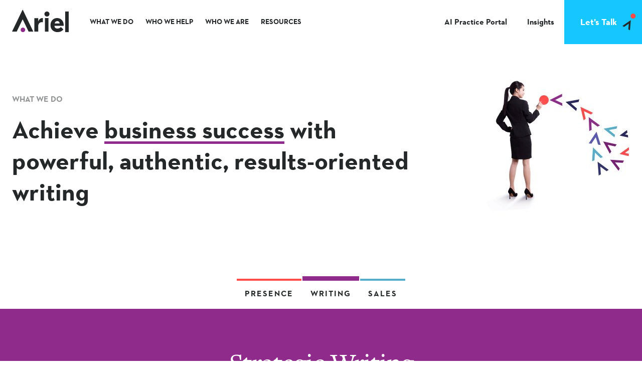

--- FILE ---
content_type: text/html; charset=UTF-8
request_url: https://www.arielgroup.com/writing/
body_size: 25135
content:
<!DOCTYPE html>
<html lang="en-US" class="no-js ">

<head>

	<meta charset="UTF-8">
<script type="text/javascript">
/* <![CDATA[ */
var gform;gform||(document.addEventListener("gform_main_scripts_loaded",function(){gform.scriptsLoaded=!0}),document.addEventListener("gform/theme/scripts_loaded",function(){gform.themeScriptsLoaded=!0}),window.addEventListener("DOMContentLoaded",function(){gform.domLoaded=!0}),gform={domLoaded:!1,scriptsLoaded:!1,themeScriptsLoaded:!1,isFormEditor:()=>"function"==typeof InitializeEditor,callIfLoaded:function(o){return!(!gform.domLoaded||!gform.scriptsLoaded||!gform.themeScriptsLoaded&&!gform.isFormEditor()||(gform.isFormEditor()&&console.warn("The use of gform.initializeOnLoaded() is deprecated in the form editor context and will be removed in Gravity Forms 3.1."),o(),0))},initializeOnLoaded:function(o){gform.callIfLoaded(o)||(document.addEventListener("gform_main_scripts_loaded",()=>{gform.scriptsLoaded=!0,gform.callIfLoaded(o)}),document.addEventListener("gform/theme/scripts_loaded",()=>{gform.themeScriptsLoaded=!0,gform.callIfLoaded(o)}),window.addEventListener("DOMContentLoaded",()=>{gform.domLoaded=!0,gform.callIfLoaded(o)}))},hooks:{action:{},filter:{}},addAction:function(o,r,e,t){gform.addHook("action",o,r,e,t)},addFilter:function(o,r,e,t){gform.addHook("filter",o,r,e,t)},doAction:function(o){gform.doHook("action",o,arguments)},applyFilters:function(o){return gform.doHook("filter",o,arguments)},removeAction:function(o,r){gform.removeHook("action",o,r)},removeFilter:function(o,r,e){gform.removeHook("filter",o,r,e)},addHook:function(o,r,e,t,n){null==gform.hooks[o][r]&&(gform.hooks[o][r]=[]);var d=gform.hooks[o][r];null==n&&(n=r+"_"+d.length),gform.hooks[o][r].push({tag:n,callable:e,priority:t=null==t?10:t})},doHook:function(r,o,e){var t;if(e=Array.prototype.slice.call(e,1),null!=gform.hooks[r][o]&&((o=gform.hooks[r][o]).sort(function(o,r){return o.priority-r.priority}),o.forEach(function(o){"function"!=typeof(t=o.callable)&&(t=window[t]),"action"==r?t.apply(null,e):e[0]=t.apply(null,e)})),"filter"==r)return e[0]},removeHook:function(o,r,t,n){var e;null!=gform.hooks[o][r]&&(e=(e=gform.hooks[o][r]).filter(function(o,r,e){return!!(null!=n&&n!=o.tag||null!=t&&t!=o.priority)}),gform.hooks[o][r]=e)}});
/* ]]> */
</script>

<meta name="viewport" content="width=device-width, initial-scale=1">
<meta name='robots' content='index, follow, max-image-preview:large, max-snippet:-1, max-video-preview:-1' />
	<style>img:is([sizes="auto" i], [sizes^="auto," i]) { contain-intrinsic-size: 3000px 1500px }</style>
	<link rel="alternate" type="application/rss+xml" title="Ariel Group Feed" href="https://www.arielgroup.com/feed/">

	<!-- This site is optimized with the Yoast SEO plugin v26.8 - https://yoast.com/product/yoast-seo-wordpress/ -->
	<title>Strategic Writing Programs: Communicate with Impact | Ariel Group</title>
<link data-rocket-prefetch href="https://www.googletagmanager.com" rel="dns-prefetch">
<link data-rocket-prefetch href="https://www.gstatic.com" rel="dns-prefetch">
<link data-rocket-prefetch href="https://snap.licdn.com" rel="dns-prefetch">
<link data-rocket-prefetch href="https://static.hotjar.com" rel="dns-prefetch">
<link data-rocket-prefetch href="https://www.google-analytics.com" rel="dns-prefetch">
<link data-rocket-prefetch href="https://secure.wine9bond.com" rel="dns-prefetch">
<link data-rocket-prefetch href="https://script.hotjar.com" rel="dns-prefetch">
<link data-rocket-prefetch href="https://www.google.com" rel="dns-prefetch">
<link data-rocket-prefetch href="https://cdn.callrail.com" rel="dns-prefetch">
<link data-rocket-prefetch href="https://a.opmnstr.com" rel="dns-prefetch"><link rel="preload" data-rocket-preload as="image" href="https://www.arielgroup.com/wp-content/uploads/2019/01/writing.jpg" fetchpriority="high">
	<meta name="description" content="Enhance your team&#039;s writing skills with programs designed to produce clear, concise, and persuasive business communications." />
	<link rel="canonical" href="https://www.arielgroup.com/writing/" />
	<meta property="og:locale" content="en_US" />
	<meta property="og:type" content="article" />
	<meta property="og:title" content="Strategic Writing Programs: Communicate with Impact | Ariel Group" />
	<meta property="og:description" content="Enhance your team&#039;s writing skills with programs designed to produce clear, concise, and persuasive business communications." />
	<meta property="og:url" content="https://www.arielgroup.com/writing/" />
	<meta property="og:site_name" content="Ariel Group" />
	<meta property="article:publisher" content="http://facebook.com/thearielgroup" />
	<meta property="article:modified_time" content="2025-06-04T14:50:54+00:00" />
	<meta name="twitter:card" content="summary_large_image" />
	<meta name="twitter:site" content="@arielgroup" />
	<script type="application/ld+json" class="yoast-schema-graph">{"@context":"https://schema.org","@graph":[{"@type":"WebPage","@id":"https://www.arielgroup.com/writing/","url":"https://www.arielgroup.com/writing/","name":"Strategic Writing Programs: Communicate with Impact | Ariel Group","isPartOf":{"@id":"https://www.arielgroup.com/#website"},"datePublished":"2019-01-09T15:01:00+00:00","dateModified":"2025-06-04T14:50:54+00:00","description":"Enhance your team's writing skills with programs designed to produce clear, concise, and persuasive business communications.","breadcrumb":{"@id":"https://www.arielgroup.com/writing/#breadcrumb"},"inLanguage":"en-US","potentialAction":[{"@type":"ReadAction","target":["https://www.arielgroup.com/writing/"]}]},{"@type":"BreadcrumbList","@id":"https://www.arielgroup.com/writing/#breadcrumb","itemListElement":[{"@type":"ListItem","position":1,"name":"Home","item":"https://www.arielgroup.com/"},{"@type":"ListItem","position":2,"name":"Strategic Writing"}]},{"@type":"WebSite","@id":"https://www.arielgroup.com/#website","url":"https://www.arielgroup.com/","name":"Ariel Group","description":"Team &amp; Leadership Training","potentialAction":[{"@type":"SearchAction","target":{"@type":"EntryPoint","urlTemplate":"https://www.arielgroup.com/?s={search_term_string}"},"query-input":{"@type":"PropertyValueSpecification","valueRequired":true,"valueName":"search_term_string"}}],"inLanguage":"en-US"}]}</script>
	<!-- / Yoast SEO plugin. -->



<style id='wp-emoji-styles-inline-css' type='text/css'>

	img.wp-smiley, img.emoji {
		display: inline !important;
		border: none !important;
		box-shadow: none !important;
		height: 1em !important;
		width: 1em !important;
		margin: 0 0.07em !important;
		vertical-align: -0.1em !important;
		background: none !important;
		padding: 0 !important;
	}
</style>
<link rel='stylesheet' id='wp-block-library-css' href='https://www.arielgroup.com/wp-includes/css/dist/block-library/style.min.css?ver=6.8.3' type='text/css' media='all' />
<style id='classic-theme-styles-inline-css' type='text/css'>
/*! This file is auto-generated */
.wp-block-button__link{color:#fff;background-color:#32373c;border-radius:9999px;box-shadow:none;text-decoration:none;padding:calc(.667em + 2px) calc(1.333em + 2px);font-size:1.125em}.wp-block-file__button{background:#32373c;color:#fff;text-decoration:none}
</style>
<link rel='stylesheet' id='pardot-css' href='https://www.arielgroup.com/wp-content/plugins/pardot/build/style-index.css?ver=1741981093' type='text/css' media='all' />
<style id='safe-svg-svg-icon-style-inline-css' type='text/css'>
.safe-svg-cover{text-align:center}.safe-svg-cover .safe-svg-inside{display:inline-block;max-width:100%}.safe-svg-cover svg{fill:currentColor;height:100%;max-height:100%;max-width:100%;width:100%}

</style>
<style id='global-styles-inline-css' type='text/css'>
:root{--wp--preset--aspect-ratio--square: 1;--wp--preset--aspect-ratio--4-3: 4/3;--wp--preset--aspect-ratio--3-4: 3/4;--wp--preset--aspect-ratio--3-2: 3/2;--wp--preset--aspect-ratio--2-3: 2/3;--wp--preset--aspect-ratio--16-9: 16/9;--wp--preset--aspect-ratio--9-16: 9/16;--wp--preset--color--black: #000000;--wp--preset--color--cyan-bluish-gray: #abb8c3;--wp--preset--color--white: #ffffff;--wp--preset--color--pale-pink: #f78da7;--wp--preset--color--vivid-red: #cf2e2e;--wp--preset--color--luminous-vivid-orange: #ff6900;--wp--preset--color--luminous-vivid-amber: #fcb900;--wp--preset--color--light-green-cyan: #7bdcb5;--wp--preset--color--vivid-green-cyan: #00d084;--wp--preset--color--pale-cyan-blue: #8ed1fc;--wp--preset--color--vivid-cyan-blue: #0693e3;--wp--preset--color--vivid-purple: #9b51e0;--wp--preset--gradient--vivid-cyan-blue-to-vivid-purple: linear-gradient(135deg,rgba(6,147,227,1) 0%,rgb(155,81,224) 100%);--wp--preset--gradient--light-green-cyan-to-vivid-green-cyan: linear-gradient(135deg,rgb(122,220,180) 0%,rgb(0,208,130) 100%);--wp--preset--gradient--luminous-vivid-amber-to-luminous-vivid-orange: linear-gradient(135deg,rgba(252,185,0,1) 0%,rgba(255,105,0,1) 100%);--wp--preset--gradient--luminous-vivid-orange-to-vivid-red: linear-gradient(135deg,rgba(255,105,0,1) 0%,rgb(207,46,46) 100%);--wp--preset--gradient--very-light-gray-to-cyan-bluish-gray: linear-gradient(135deg,rgb(238,238,238) 0%,rgb(169,184,195) 100%);--wp--preset--gradient--cool-to-warm-spectrum: linear-gradient(135deg,rgb(74,234,220) 0%,rgb(151,120,209) 20%,rgb(207,42,186) 40%,rgb(238,44,130) 60%,rgb(251,105,98) 80%,rgb(254,248,76) 100%);--wp--preset--gradient--blush-light-purple: linear-gradient(135deg,rgb(255,206,236) 0%,rgb(152,150,240) 100%);--wp--preset--gradient--blush-bordeaux: linear-gradient(135deg,rgb(254,205,165) 0%,rgb(254,45,45) 50%,rgb(107,0,62) 100%);--wp--preset--gradient--luminous-dusk: linear-gradient(135deg,rgb(255,203,112) 0%,rgb(199,81,192) 50%,rgb(65,88,208) 100%);--wp--preset--gradient--pale-ocean: linear-gradient(135deg,rgb(255,245,203) 0%,rgb(182,227,212) 50%,rgb(51,167,181) 100%);--wp--preset--gradient--electric-grass: linear-gradient(135deg,rgb(202,248,128) 0%,rgb(113,206,126) 100%);--wp--preset--gradient--midnight: linear-gradient(135deg,rgb(2,3,129) 0%,rgb(40,116,252) 100%);--wp--preset--font-size--small: 13px;--wp--preset--font-size--medium: 20px;--wp--preset--font-size--large: 36px;--wp--preset--font-size--x-large: 42px;--wp--preset--spacing--20: 0.44rem;--wp--preset--spacing--30: 0.67rem;--wp--preset--spacing--40: 1rem;--wp--preset--spacing--50: 1.5rem;--wp--preset--spacing--60: 2.25rem;--wp--preset--spacing--70: 3.38rem;--wp--preset--spacing--80: 5.06rem;--wp--preset--shadow--natural: 6px 6px 9px rgba(0, 0, 0, 0.2);--wp--preset--shadow--deep: 12px 12px 50px rgba(0, 0, 0, 0.4);--wp--preset--shadow--sharp: 6px 6px 0px rgba(0, 0, 0, 0.2);--wp--preset--shadow--outlined: 6px 6px 0px -3px rgba(255, 255, 255, 1), 6px 6px rgba(0, 0, 0, 1);--wp--preset--shadow--crisp: 6px 6px 0px rgba(0, 0, 0, 1);}:where(.is-layout-flex){gap: 0.5em;}:where(.is-layout-grid){gap: 0.5em;}body .is-layout-flex{display: flex;}.is-layout-flex{flex-wrap: wrap;align-items: center;}.is-layout-flex > :is(*, div){margin: 0;}body .is-layout-grid{display: grid;}.is-layout-grid > :is(*, div){margin: 0;}:where(.wp-block-columns.is-layout-flex){gap: 2em;}:where(.wp-block-columns.is-layout-grid){gap: 2em;}:where(.wp-block-post-template.is-layout-flex){gap: 1.25em;}:where(.wp-block-post-template.is-layout-grid){gap: 1.25em;}.has-black-color{color: var(--wp--preset--color--black) !important;}.has-cyan-bluish-gray-color{color: var(--wp--preset--color--cyan-bluish-gray) !important;}.has-white-color{color: var(--wp--preset--color--white) !important;}.has-pale-pink-color{color: var(--wp--preset--color--pale-pink) !important;}.has-vivid-red-color{color: var(--wp--preset--color--vivid-red) !important;}.has-luminous-vivid-orange-color{color: var(--wp--preset--color--luminous-vivid-orange) !important;}.has-luminous-vivid-amber-color{color: var(--wp--preset--color--luminous-vivid-amber) !important;}.has-light-green-cyan-color{color: var(--wp--preset--color--light-green-cyan) !important;}.has-vivid-green-cyan-color{color: var(--wp--preset--color--vivid-green-cyan) !important;}.has-pale-cyan-blue-color{color: var(--wp--preset--color--pale-cyan-blue) !important;}.has-vivid-cyan-blue-color{color: var(--wp--preset--color--vivid-cyan-blue) !important;}.has-vivid-purple-color{color: var(--wp--preset--color--vivid-purple) !important;}.has-black-background-color{background-color: var(--wp--preset--color--black) !important;}.has-cyan-bluish-gray-background-color{background-color: var(--wp--preset--color--cyan-bluish-gray) !important;}.has-white-background-color{background-color: var(--wp--preset--color--white) !important;}.has-pale-pink-background-color{background-color: var(--wp--preset--color--pale-pink) !important;}.has-vivid-red-background-color{background-color: var(--wp--preset--color--vivid-red) !important;}.has-luminous-vivid-orange-background-color{background-color: var(--wp--preset--color--luminous-vivid-orange) !important;}.has-luminous-vivid-amber-background-color{background-color: var(--wp--preset--color--luminous-vivid-amber) !important;}.has-light-green-cyan-background-color{background-color: var(--wp--preset--color--light-green-cyan) !important;}.has-vivid-green-cyan-background-color{background-color: var(--wp--preset--color--vivid-green-cyan) !important;}.has-pale-cyan-blue-background-color{background-color: var(--wp--preset--color--pale-cyan-blue) !important;}.has-vivid-cyan-blue-background-color{background-color: var(--wp--preset--color--vivid-cyan-blue) !important;}.has-vivid-purple-background-color{background-color: var(--wp--preset--color--vivid-purple) !important;}.has-black-border-color{border-color: var(--wp--preset--color--black) !important;}.has-cyan-bluish-gray-border-color{border-color: var(--wp--preset--color--cyan-bluish-gray) !important;}.has-white-border-color{border-color: var(--wp--preset--color--white) !important;}.has-pale-pink-border-color{border-color: var(--wp--preset--color--pale-pink) !important;}.has-vivid-red-border-color{border-color: var(--wp--preset--color--vivid-red) !important;}.has-luminous-vivid-orange-border-color{border-color: var(--wp--preset--color--luminous-vivid-orange) !important;}.has-luminous-vivid-amber-border-color{border-color: var(--wp--preset--color--luminous-vivid-amber) !important;}.has-light-green-cyan-border-color{border-color: var(--wp--preset--color--light-green-cyan) !important;}.has-vivid-green-cyan-border-color{border-color: var(--wp--preset--color--vivid-green-cyan) !important;}.has-pale-cyan-blue-border-color{border-color: var(--wp--preset--color--pale-cyan-blue) !important;}.has-vivid-cyan-blue-border-color{border-color: var(--wp--preset--color--vivid-cyan-blue) !important;}.has-vivid-purple-border-color{border-color: var(--wp--preset--color--vivid-purple) !important;}.has-vivid-cyan-blue-to-vivid-purple-gradient-background{background: var(--wp--preset--gradient--vivid-cyan-blue-to-vivid-purple) !important;}.has-light-green-cyan-to-vivid-green-cyan-gradient-background{background: var(--wp--preset--gradient--light-green-cyan-to-vivid-green-cyan) !important;}.has-luminous-vivid-amber-to-luminous-vivid-orange-gradient-background{background: var(--wp--preset--gradient--luminous-vivid-amber-to-luminous-vivid-orange) !important;}.has-luminous-vivid-orange-to-vivid-red-gradient-background{background: var(--wp--preset--gradient--luminous-vivid-orange-to-vivid-red) !important;}.has-very-light-gray-to-cyan-bluish-gray-gradient-background{background: var(--wp--preset--gradient--very-light-gray-to-cyan-bluish-gray) !important;}.has-cool-to-warm-spectrum-gradient-background{background: var(--wp--preset--gradient--cool-to-warm-spectrum) !important;}.has-blush-light-purple-gradient-background{background: var(--wp--preset--gradient--blush-light-purple) !important;}.has-blush-bordeaux-gradient-background{background: var(--wp--preset--gradient--blush-bordeaux) !important;}.has-luminous-dusk-gradient-background{background: var(--wp--preset--gradient--luminous-dusk) !important;}.has-pale-ocean-gradient-background{background: var(--wp--preset--gradient--pale-ocean) !important;}.has-electric-grass-gradient-background{background: var(--wp--preset--gradient--electric-grass) !important;}.has-midnight-gradient-background{background: var(--wp--preset--gradient--midnight) !important;}.has-small-font-size{font-size: var(--wp--preset--font-size--small) !important;}.has-medium-font-size{font-size: var(--wp--preset--font-size--medium) !important;}.has-large-font-size{font-size: var(--wp--preset--font-size--large) !important;}.has-x-large-font-size{font-size: var(--wp--preset--font-size--x-large) !important;}
:where(.wp-block-post-template.is-layout-flex){gap: 1.25em;}:where(.wp-block-post-template.is-layout-grid){gap: 1.25em;}
:where(.wp-block-columns.is-layout-flex){gap: 2em;}:where(.wp-block-columns.is-layout-grid){gap: 2em;}
:root :where(.wp-block-pullquote){font-size: 1.5em;line-height: 1.6;}
</style>
<link rel='stylesheet' id='main_style-css' href='https://www.arielgroup.com/wp-content/themes/arielgroup/assets/css/main.css?ver=1700059547' type='text/css' media='all' />
<link rel='stylesheet' id='searchwp-forms-css' href='https://www.arielgroup.com/wp-content/plugins/searchwp/assets/css/frontend/search-forms.min.css?ver=4.5.6' type='text/css' media='all' />
<script type="text/javascript" src="https://www.arielgroup.com/wp-includes/js/jquery/jquery.min.js?ver=3.7.1" id="jquery-core-js"></script>
<script type="text/javascript" src="https://www.arielgroup.com/wp-includes/js/jquery/jquery-migrate.min.js?ver=3.4.1" id="jquery-migrate-js"></script>
<script type="text/javascript" id="jquery-js-after">
/* <![CDATA[ */
var $ = jQuery.noConflict();
/* ]]> */
</script>
<script type="text/javascript" src="https://www.arielgroup.com/wp-content/plugins/cher/assets/js/cher-frontend.min.js?ver=1.0.0" id="cher-frontend-js"></script>
<link rel="https://api.w.org/" href="https://www.arielgroup.com/wp-json/" /><link rel="alternate" title="JSON" type="application/json" href="https://www.arielgroup.com/wp-json/wp/v2/pages/594" /><link rel="alternate" title="oEmbed (JSON)" type="application/json+oembed" href="https://www.arielgroup.com/wp-json/oembed/1.0/embed?url=https%3A%2F%2Fwww.arielgroup.com%2Fwriting%2F" />
<link rel="alternate" title="oEmbed (XML)" type="text/xml+oembed" href="https://www.arielgroup.com/wp-json/oembed/1.0/embed?url=https%3A%2F%2Fwww.arielgroup.com%2Fwriting%2F&#038;format=xml" />
<script type="text/javascript" src="https://secure.wine9bond.com/js/223202.js" ></script>
<noscript><img alt="" src="https://secure.wine9bond.com/223202.png" style="display:none;" /></noscript><link rel="icon" href="https://www.arielgroup.com/wp-content/uploads/2019/03/favicons.png" sizes="32x32" />
<link rel="icon" href="https://www.arielgroup.com/wp-content/uploads/2019/03/favicons.png" sizes="192x192" />
<link rel="apple-touch-icon" href="https://www.arielgroup.com/wp-content/uploads/2019/03/favicons.png" />
<meta name="msapplication-TileImage" content="https://www.arielgroup.com/wp-content/uploads/2019/03/favicons.png" />
		<style type="text/css" id="wp-custom-css">
			.gradient-border-image {
padding: 6px;
background: linear-gradient(to bottom, #8E2B89 35%, #56ADC9 65%);
box-sizing: border-box;
}
p > .gradient-border-image {
  margin-top: 0 !important;
}

/* --- Remove the default top padding from the right-hand image column --- */
.page-id-22631 .content-area text-dark text-align-left core columns-7 {
  padding-top: 0 !important;
	  padding-bottom: 0 !important;
}
   
.page-id-22631 .content-area h3,
.page-id-22631 .content-area h3 + p {
  padding-left: 24px;
  padding-right: 24px;
}

.page-id-22631 .multicolumn-content-grid .container {
  display: flex;
  align-items: stretch;
}		</style>
			<!-- Google Tag Manager -->
	<script>(function(w,d,s,l,i){w[l]=w[l]||[];w[l].push({'gtm.start':
	new Date().getTime(),event:'gtm.js'});var f=d.getElementsByTagName(s)[0],
	j=d.createElement(s),dl=l!='dataLayer'?'&l='+l:'';j.async=true;j.src=
	'https://www.googletagmanager.com/gtm.js?id='+i+dl;f.parentNode.insertBefore(j,f);
	})(window,document,'script','dataLayer','GTM-NST3NGZ');</script>
	<!-- End Google Tag Manager -->

<style id="rocket-lazyrender-inline-css">[data-wpr-lazyrender] {content-visibility: auto;}</style><meta name="generator" content="WP Rocket 3.20.3" data-wpr-features="wpr_preconnect_external_domains wpr_automatic_lazy_rendering wpr_oci wpr_desktop" /></head>

<body class="arielgroup wp-singular page page-id-594 wp-theme-arielgroup writing post-type-page">
	<!-- Google Tag Manager (noscript) -->
	<noscript><iframe src="https://www.googletagmanager.com/ns.html?id=GTM-NST3NGZ"
	height="0" width="0" style="display:none;visibility:hidden"></iframe></noscript>
	<!-- End Google Tag Manager (noscript) -->
	<a class="screen-reader-text" href="#main">Skip to content</a>
	
	<div class='main-wrapper header-has-background'>
		<script type="application/json" id="team-data">[{"image":"<img width=\"300\" height=\"300\" src=\"https:\/\/www.arielgroup.com\/wp-content\/uploads\/2025\/12\/1517251398971.jpeg\" class=\"attachment-team-member size-team-member wp-post-image\" alt=\"\" decoding=\"async\" fetchpriority=\"high\" srcset=\"https:\/\/www.arielgroup.com\/wp-content\/uploads\/2025\/12\/1517251398971.jpeg 300w, https:\/\/www.arielgroup.com\/wp-content\/uploads\/2025\/12\/1517251398971-150x150.jpeg 150w\" sizes=\"(max-width: 300px) 100vw, 300px\">","taxonomy":[224]},{"image":"<img width=\"300\" height=\"300\" src=\"https:\/\/www.arielgroup.com\/wp-content\/uploads\/2023\/10\/butterfield_chris_photo-300x300.jpg\" class=\"attachment-team-member size-team-member wp-post-image\" alt=\"\" decoding=\"async\" srcset=\"https:\/\/www.arielgroup.com\/wp-content\/uploads\/2023\/10\/butterfield_chris_photo-300x300.jpg 300w, https:\/\/www.arielgroup.com\/wp-content\/uploads\/2023\/10\/butterfield_chris_photo-150x150.jpg 150w\" sizes=\"(max-width: 300px) 100vw, 300px\">","taxonomy":[183]},{"image":"<img width=\"300\" height=\"300\" src=\"https:\/\/www.arielgroup.com\/wp-content\/uploads\/2025\/07\/Picture1-300x300.png\" class=\"attachment-team-member size-team-member wp-post-image\" alt=\"\" decoding=\"async\" srcset=\"https:\/\/www.arielgroup.com\/wp-content\/uploads\/2025\/07\/Picture1-300x300.png 300w, https:\/\/www.arielgroup.com\/wp-content\/uploads\/2025\/07\/Picture1-150x150.png 150w\" sizes=\"(max-width: 300px) 100vw, 300px\">","taxonomy":[39]},{"image":"<img width=\"300\" height=\"300\" src=\"https:\/\/www.arielgroup.com\/wp-content\/uploads\/2025\/06\/steve-nolan-300x300.jpg\" class=\"attachment-team-member size-team-member wp-post-image\" alt=\"steve-nolan\" decoding=\"async\" srcset=\"https:\/\/www.arielgroup.com\/wp-content\/uploads\/2025\/06\/steve-nolan-300x300.jpg 300w, https:\/\/www.arielgroup.com\/wp-content\/uploads\/2025\/06\/steve-nolan-150x150.jpg 150w\" sizes=\"(max-width: 300px) 100vw, 300px\">","taxonomy":[160]},{"image":"<img width=\"300\" height=\"300\" src=\"https:\/\/www.arielgroup.com\/wp-content\/uploads\/2024\/09\/tony-lee-picture-300x300.png\" class=\"attachment-team-member size-team-member wp-post-image\" alt=\"tony lee\" decoding=\"async\" srcset=\"https:\/\/www.arielgroup.com\/wp-content\/uploads\/2024\/09\/tony-lee-picture-300x300.png 300w, https:\/\/www.arielgroup.com\/wp-content\/uploads\/2024\/09\/tony-lee-picture-150x150.png 150w, https:\/\/www.arielgroup.com\/wp-content\/uploads\/2024\/09\/tony-lee-picture.png 392w\" sizes=\"(max-width: 300px) 100vw, 300px\">","taxonomy":[39]},{"image":"<img width=\"300\" height=\"300\" src=\"https:\/\/www.arielgroup.com\/wp-content\/uploads\/2024\/08\/Ott-Valerie-300x300.png\" class=\"attachment-team-member size-team-member wp-post-image\" alt=\"\" decoding=\"async\" srcset=\"https:\/\/www.arielgroup.com\/wp-content\/uploads\/2024\/08\/Ott-Valerie-300x300.png 300w, https:\/\/www.arielgroup.com\/wp-content\/uploads\/2024\/08\/Ott-Valerie-150x150.png 150w\" sizes=\"(max-width: 300px) 100vw, 300px\">","taxonomy":[183]},{"image":"<img width=\"300\" height=\"300\" src=\"https:\/\/www.arielgroup.com\/wp-content\/uploads\/2024\/08\/Trayvick-Terry-300x300.png\" class=\"attachment-team-member size-team-member wp-post-image\" alt=\"\" decoding=\"async\" srcset=\"https:\/\/www.arielgroup.com\/wp-content\/uploads\/2024\/08\/Trayvick-Terry-300x300.png 300w, https:\/\/www.arielgroup.com\/wp-content\/uploads\/2024\/08\/Trayvick-Terry-150x150.png 150w\" sizes=\"(max-width: 300px) 100vw, 300px\">","taxonomy":[183]},{"image":"<img width=\"300\" height=\"300\" src=\"https:\/\/www.arielgroup.com\/wp-content\/uploads\/2024\/08\/Kim-Sura-300x300.jpg\" class=\"attachment-team-member size-team-member wp-post-image\" alt=\"\" decoding=\"async\" srcset=\"https:\/\/www.arielgroup.com\/wp-content\/uploads\/2024\/08\/Kim-Sura-300x300.jpg 300w, https:\/\/www.arielgroup.com\/wp-content\/uploads\/2024\/08\/Kim-Sura-150x150.jpg 150w, https:\/\/www.arielgroup.com\/wp-content\/uploads\/2024\/08\/Kim-Sura-768x768.jpg 768w, https:\/\/www.arielgroup.com\/wp-content\/uploads\/2024\/08\/Kim-Sura.jpg 800w\" sizes=\"(max-width: 300px) 100vw, 300px\">","taxonomy":[183]},{"image":"<img width=\"300\" height=\"300\" src=\"https:\/\/www.arielgroup.com\/wp-content\/uploads\/2024\/08\/Cinat-Laura-300x300.png\" class=\"attachment-team-member size-team-member wp-post-image\" alt=\"\" decoding=\"async\" srcset=\"https:\/\/www.arielgroup.com\/wp-content\/uploads\/2024\/08\/Cinat-Laura-300x300.png 300w, https:\/\/www.arielgroup.com\/wp-content\/uploads\/2024\/08\/Cinat-Laura-150x150.png 150w\" sizes=\"(max-width: 300px) 100vw, 300px\">","taxonomy":[183]},{"image":"<img width=\"300\" height=\"300\" src=\"https:\/\/www.arielgroup.com\/wp-content\/uploads\/2024\/08\/Wright-Karen-300x300.png\" class=\"attachment-team-member size-team-member wp-post-image\" alt=\"\" decoding=\"async\" srcset=\"https:\/\/www.arielgroup.com\/wp-content\/uploads\/2024\/08\/Wright-Karen-300x300.png 300w, https:\/\/www.arielgroup.com\/wp-content\/uploads\/2024\/08\/Wright-Karen-150x150.png 150w\" sizes=\"(max-width: 300px) 100vw, 300px\">","taxonomy":[183]},{"image":"<img width=\"300\" height=\"300\" src=\"https:\/\/www.arielgroup.com\/wp-content\/uploads\/2023\/10\/Winston-Cox--300x300.jpeg\" class=\"attachment-team-member size-team-member wp-post-image\" alt=\"\" decoding=\"async\" srcset=\"https:\/\/www.arielgroup.com\/wp-content\/uploads\/2023\/10\/Winston-Cox--300x300.jpeg 300w, https:\/\/www.arielgroup.com\/wp-content\/uploads\/2023\/10\/Winston-Cox--150x150.jpeg 150w, https:\/\/www.arielgroup.com\/wp-content\/uploads\/2023\/10\/Winston-Cox-.jpeg 400w\" sizes=\"(max-width: 300px) 100vw, 300px\">","taxonomy":[39]},{"image":"<img width=\"300\" height=\"300\" src=\"https:\/\/www.arielgroup.com\/wp-content\/uploads\/2023\/10\/Ninotchka-Tingleff-HEADSHOT-300x300.png\" class=\"attachment-team-member size-team-member wp-post-image\" alt=\"\" decoding=\"async\" srcset=\"https:\/\/www.arielgroup.com\/wp-content\/uploads\/2023\/10\/Ninotchka-Tingleff-HEADSHOT-300x300.png 300w, https:\/\/www.arielgroup.com\/wp-content\/uploads\/2023\/10\/Ninotchka-Tingleff-HEADSHOT-150x150.png 150w\" sizes=\"(max-width: 300px) 100vw, 300px\">","taxonomy":[39]},{"image":"<img width=\"300\" height=\"300\" src=\"https:\/\/www.arielgroup.com\/wp-content\/uploads\/2023\/10\/Melanie-Eke-300x300.jpg\" class=\"attachment-team-member size-team-member wp-post-image\" alt=\"\" decoding=\"async\" srcset=\"https:\/\/www.arielgroup.com\/wp-content\/uploads\/2023\/10\/Melanie-Eke-300x300.jpg 300w, https:\/\/www.arielgroup.com\/wp-content\/uploads\/2023\/10\/Melanie-Eke-150x150.jpg 150w\" sizes=\"(max-width: 300px) 100vw, 300px\">","taxonomy":[39]},{"image":"<img width=\"300\" height=\"300\" src=\"https:\/\/www.arielgroup.com\/wp-content\/uploads\/2023\/10\/Margot-Haglund-300x300.png\" class=\"attachment-team-member size-team-member wp-post-image\" alt=\"\" decoding=\"async\" srcset=\"https:\/\/www.arielgroup.com\/wp-content\/uploads\/2023\/10\/Margot-Haglund-300x300.png 300w, https:\/\/www.arielgroup.com\/wp-content\/uploads\/2023\/10\/Margot-Haglund-150x150.png 150w\" sizes=\"(max-width: 300px) 100vw, 300px\">","taxonomy":[39]},{"image":"<img width=\"300\" height=\"300\" src=\"https:\/\/www.arielgroup.com\/wp-content\/uploads\/2023\/10\/Lula-Suassuna-300x300.jpg\" class=\"attachment-team-member size-team-member wp-post-image\" alt=\"Lula Suassuna\" decoding=\"async\" srcset=\"https:\/\/www.arielgroup.com\/wp-content\/uploads\/2023\/10\/Lula-Suassuna-300x300.jpg 300w, https:\/\/www.arielgroup.com\/wp-content\/uploads\/2023\/10\/Lula-Suassuna-1022x1024.jpg 1022w, https:\/\/www.arielgroup.com\/wp-content\/uploads\/2023\/10\/Lula-Suassuna-150x150.jpg 150w, https:\/\/www.arielgroup.com\/wp-content\/uploads\/2023\/10\/Lula-Suassuna-768x769.jpg 768w, https:\/\/www.arielgroup.com\/wp-content\/uploads\/2023\/10\/Lula-Suassuna-1533x1536.jpg 1533w, https:\/\/www.arielgroup.com\/wp-content\/uploads\/2023\/10\/Lula-Suassuna.jpg 1800w\" sizes=\"(max-width: 300px) 100vw, 300px\">","taxonomy":[39]},{"image":"<img width=\"300\" height=\"300\" src=\"https:\/\/www.arielgroup.com\/wp-content\/uploads\/2023\/10\/Lara-Dudely-300x300.jpg\" class=\"attachment-team-member size-team-member wp-post-image\" alt=\"\" decoding=\"async\" srcset=\"https:\/\/www.arielgroup.com\/wp-content\/uploads\/2023\/10\/Lara-Dudely-300x300.jpg 300w, https:\/\/www.arielgroup.com\/wp-content\/uploads\/2023\/10\/Lara-Dudely-150x150.jpg 150w\" sizes=\"(max-width: 300px) 100vw, 300px\">","taxonomy":[39]},{"image":"<img width=\"300\" height=\"300\" src=\"https:\/\/www.arielgroup.com\/wp-content\/uploads\/2023\/10\/gailie-pollock-300x300.jpg\" class=\"attachment-team-member size-team-member wp-post-image\" alt=\"\" decoding=\"async\" srcset=\"https:\/\/www.arielgroup.com\/wp-content\/uploads\/2023\/10\/gailie-pollock-300x300.jpg 300w, https:\/\/www.arielgroup.com\/wp-content\/uploads\/2023\/10\/gailie-pollock-150x150.jpg 150w, https:\/\/www.arielgroup.com\/wp-content\/uploads\/2023\/10\/gailie-pollock-768x768.jpg 768w, https:\/\/www.arielgroup.com\/wp-content\/uploads\/2023\/10\/gailie-pollock.jpg 931w\" sizes=\"(max-width: 300px) 100vw, 300px\">","taxonomy":[39]},{"image":"<img width=\"300\" height=\"300\" src=\"https:\/\/www.arielgroup.com\/wp-content\/uploads\/2023\/10\/edith-bukovics-pic-300x300.jpg\" class=\"attachment-team-member size-team-member wp-post-image\" alt=\"edith-bukovics-pic\" decoding=\"async\" srcset=\"https:\/\/www.arielgroup.com\/wp-content\/uploads\/2023\/10\/edith-bukovics-pic-300x300.jpg 300w, https:\/\/www.arielgroup.com\/wp-content\/uploads\/2023\/10\/edith-bukovics-pic-150x150.jpg 150w, https:\/\/www.arielgroup.com\/wp-content\/uploads\/2023\/10\/edith-bukovics-pic-768x771.jpg 768w, https:\/\/www.arielgroup.com\/wp-content\/uploads\/2023\/10\/edith-bukovics-pic.jpg 1000w\" sizes=\"(max-width: 300px) 100vw, 300px\">","taxonomy":[39]},{"image":"<img width=\"253\" height=\"240\" src=\"https:\/\/www.arielgroup.com\/wp-content\/uploads\/2023\/10\/Dov-Pollock.jpg\" class=\"attachment-team-member size-team-member wp-post-image\" alt=\"\" decoding=\"async\">","taxonomy":[39]},{"image":"<img width=\"300\" height=\"300\" src=\"https:\/\/www.arielgroup.com\/wp-content\/uploads\/2023\/10\/angelini_marisol_0-300x300.png\" class=\"attachment-team-member size-team-member wp-post-image\" alt=\"\" decoding=\"async\" srcset=\"https:\/\/www.arielgroup.com\/wp-content\/uploads\/2023\/10\/angelini_marisol_0-300x300.png 300w, https:\/\/www.arielgroup.com\/wp-content\/uploads\/2023\/10\/angelini_marisol_0-150x150.png 150w\" sizes=\"(max-width: 300px) 100vw, 300px\">","taxonomy":[224]},{"image":"<img width=\"300\" height=\"300\" src=\"https:\/\/www.arielgroup.com\/wp-content\/uploads\/2023\/11\/Donaldson-Kevin-300x300.jpg\" class=\"attachment-team-member size-team-member wp-post-image\" alt=\"\" decoding=\"async\" srcset=\"https:\/\/www.arielgroup.com\/wp-content\/uploads\/2023\/11\/Donaldson-Kevin-300x300.jpg 300w, https:\/\/www.arielgroup.com\/wp-content\/uploads\/2023\/11\/Donaldson-Kevin-150x150.jpg 150w\" sizes=\"(max-width: 300px) 100vw, 300px\">","taxonomy":[224]},{"image":"<img width=\"300\" height=\"300\" src=\"https:\/\/www.arielgroup.com\/wp-content\/uploads\/2023\/11\/Stevenson-John-300x300.jpg\" class=\"attachment-team-member size-team-member wp-post-image\" alt=\"\" decoding=\"async\" srcset=\"https:\/\/www.arielgroup.com\/wp-content\/uploads\/2023\/11\/Stevenson-John-300x300.jpg 300w, https:\/\/www.arielgroup.com\/wp-content\/uploads\/2023\/11\/Stevenson-John-150x150.jpg 150w\" sizes=\"(max-width: 300px) 100vw, 300px\">","taxonomy":[224]},{"image":"<img width=\"300\" height=\"300\" src=\"https:\/\/www.arielgroup.com\/wp-content\/uploads\/2023\/11\/Tidswell-Susan-300x300.jpg\" class=\"attachment-team-member size-team-member wp-post-image\" alt=\"\" decoding=\"async\" srcset=\"https:\/\/www.arielgroup.com\/wp-content\/uploads\/2023\/11\/Tidswell-Susan-300x300.jpg 300w, https:\/\/www.arielgroup.com\/wp-content\/uploads\/2023\/11\/Tidswell-Susan-150x150.jpg 150w\" sizes=\"(max-width: 300px) 100vw, 300px\">","taxonomy":[224]},{"image":"<img width=\"300\" height=\"300\" src=\"https:\/\/www.arielgroup.com\/wp-content\/uploads\/2023\/10\/hayley_kathryn-300x300.png\" class=\"attachment-team-member size-team-member wp-post-image\" alt=\"\" decoding=\"async\" srcset=\"https:\/\/www.arielgroup.com\/wp-content\/uploads\/2023\/10\/hayley_kathryn-300x300.png 300w, https:\/\/www.arielgroup.com\/wp-content\/uploads\/2023\/10\/hayley_kathryn-150x150.png 150w\" sizes=\"(max-width: 300px) 100vw, 300px\">","taxonomy":[224]},{"image":"<img width=\"300\" height=\"300\" src=\"https:\/\/www.arielgroup.com\/wp-content\/uploads\/2023\/10\/doyle_katie-300x300.png\" class=\"attachment-team-member size-team-member wp-post-image\" alt=\"\" decoding=\"async\" srcset=\"https:\/\/www.arielgroup.com\/wp-content\/uploads\/2023\/10\/doyle_katie-300x300.png 300w, https:\/\/www.arielgroup.com\/wp-content\/uploads\/2023\/10\/doyle_katie-150x150.png 150w\" sizes=\"(max-width: 300px) 100vw, 300px\">","taxonomy":[224]},{"image":"<img width=\"300\" height=\"300\" src=\"https:\/\/www.arielgroup.com\/wp-content\/uploads\/2023\/10\/johnsen_ken_0-300x300.png\" class=\"attachment-team-member size-team-member wp-post-image\" alt=\"\" decoding=\"async\" srcset=\"https:\/\/www.arielgroup.com\/wp-content\/uploads\/2023\/10\/johnsen_ken_0-300x300.png 300w, https:\/\/www.arielgroup.com\/wp-content\/uploads\/2023\/10\/johnsen_ken_0-150x150.png 150w\" sizes=\"(max-width: 300px) 100vw, 300px\">","taxonomy":[224]},{"image":"<img width=\"300\" height=\"300\" src=\"https:\/\/www.arielgroup.com\/wp-content\/uploads\/2023\/10\/meyers_ken-300x300.png\" class=\"attachment-team-member size-team-member wp-post-image\" alt=\"\" decoding=\"async\" srcset=\"https:\/\/www.arielgroup.com\/wp-content\/uploads\/2023\/10\/meyers_ken-300x300.png 300w, https:\/\/www.arielgroup.com\/wp-content\/uploads\/2023\/10\/meyers_ken-150x150.png 150w\" sizes=\"(max-width: 300px) 100vw, 300px\">","taxonomy":[224]},{"image":"<img width=\"300\" height=\"300\" src=\"https:\/\/www.arielgroup.com\/wp-content\/uploads\/2023\/10\/persky_marla-300x300.png\" class=\"attachment-team-member size-team-member wp-post-image\" alt=\"\" decoding=\"async\" srcset=\"https:\/\/www.arielgroup.com\/wp-content\/uploads\/2023\/10\/persky_marla-300x300.png 300w, https:\/\/www.arielgroup.com\/wp-content\/uploads\/2023\/10\/persky_marla-150x150.png 150w\" sizes=\"(max-width: 300px) 100vw, 300px\">","taxonomy":[224]},{"image":"<img width=\"300\" height=\"300\" src=\"https:\/\/www.arielgroup.com\/wp-content\/uploads\/2023\/10\/radvan_martin-300x300.png\" class=\"attachment-team-member size-team-member wp-post-image\" alt=\"\" decoding=\"async\" srcset=\"https:\/\/www.arielgroup.com\/wp-content\/uploads\/2023\/10\/radvan_martin-300x300.png 300w, https:\/\/www.arielgroup.com\/wp-content\/uploads\/2023\/10\/radvan_martin-150x150.png 150w\" sizes=\"(max-width: 300px) 100vw, 300px\">","taxonomy":[224]},{"image":"<img width=\"300\" height=\"300\" src=\"https:\/\/www.arielgroup.com\/wp-content\/uploads\/2023\/10\/tower_mike-1-300x300.png\" class=\"attachment-team-member size-team-member wp-post-image\" alt=\"\" decoding=\"async\" srcset=\"https:\/\/www.arielgroup.com\/wp-content\/uploads\/2023\/10\/tower_mike-1-300x300.png 300w, https:\/\/www.arielgroup.com\/wp-content\/uploads\/2023\/10\/tower_mike-1-150x150.png 150w\" sizes=\"(max-width: 300px) 100vw, 300px\">","taxonomy":[224]},{"image":"<img width=\"300\" height=\"300\" src=\"https:\/\/www.arielgroup.com\/wp-content\/uploads\/2023\/10\/morgan_phil-300x300.png\" class=\"attachment-team-member size-team-member wp-post-image\" alt=\"\" decoding=\"async\" srcset=\"https:\/\/www.arielgroup.com\/wp-content\/uploads\/2023\/10\/morgan_phil-300x300.png 300w, https:\/\/www.arielgroup.com\/wp-content\/uploads\/2023\/10\/morgan_phil-150x150.png 150w\" sizes=\"(max-width: 300px) 100vw, 300px\">","taxonomy":[224]},{"image":"<img width=\"300\" height=\"300\" src=\"https:\/\/www.arielgroup.com\/wp-content\/uploads\/2023\/10\/floersch_rich-300x300.png\" class=\"attachment-team-member size-team-member wp-post-image\" alt=\"\" decoding=\"async\" srcset=\"https:\/\/www.arielgroup.com\/wp-content\/uploads\/2023\/10\/floersch_rich-300x300.png 300w, https:\/\/www.arielgroup.com\/wp-content\/uploads\/2023\/10\/floersch_rich-150x150.png 150w\" sizes=\"(max-width: 300px) 100vw, 300px\">","taxonomy":[224]},{"image":"<img width=\"300\" height=\"300\" src=\"https:\/\/www.arielgroup.com\/wp-content\/uploads\/2023\/10\/wilkes_stephanie_0-300x300.png\" class=\"attachment-team-member size-team-member wp-post-image\" alt=\"\" decoding=\"async\" srcset=\"https:\/\/www.arielgroup.com\/wp-content\/uploads\/2023\/10\/wilkes_stephanie_0-300x300.png 300w, https:\/\/www.arielgroup.com\/wp-content\/uploads\/2023\/10\/wilkes_stephanie_0-150x150.png 150w\" sizes=\"(max-width: 300px) 100vw, 300px\">","taxonomy":[224]},{"image":"<img width=\"300\" height=\"300\" src=\"https:\/\/www.arielgroup.com\/wp-content\/uploads\/2023\/10\/catlett_steven-300x300.png\" class=\"attachment-team-member size-team-member wp-post-image\" alt=\"\" decoding=\"async\" srcset=\"https:\/\/www.arielgroup.com\/wp-content\/uploads\/2023\/10\/catlett_steven-300x300.png 300w, https:\/\/www.arielgroup.com\/wp-content\/uploads\/2023\/10\/catlett_steven-150x150.png 150w\" sizes=\"(max-width: 300px) 100vw, 300px\">","taxonomy":[224]},{"image":"<img width=\"300\" height=\"300\" src=\"https:\/\/www.arielgroup.com\/wp-content\/uploads\/2023\/10\/deweerdt-tom-300x300.png\" class=\"attachment-team-member size-team-member wp-post-image\" alt=\"\" decoding=\"async\" srcset=\"https:\/\/www.arielgroup.com\/wp-content\/uploads\/2023\/10\/deweerdt-tom-300x300.png 300w, https:\/\/www.arielgroup.com\/wp-content\/uploads\/2023\/10\/deweerdt-tom-150x150.png 150w\" sizes=\"(max-width: 300px) 100vw, 300px\">","taxonomy":[224]},{"image":"<img width=\"300\" height=\"300\" src=\"https:\/\/www.arielgroup.com\/wp-content\/uploads\/2023\/10\/migala_tom-300x300.png\" class=\"attachment-team-member size-team-member wp-post-image\" alt=\"\" decoding=\"async\" srcset=\"https:\/\/www.arielgroup.com\/wp-content\/uploads\/2023\/10\/migala_tom-300x300.png 300w, https:\/\/www.arielgroup.com\/wp-content\/uploads\/2023\/10\/migala_tom-150x150.png 150w\" sizes=\"(max-width: 300px) 100vw, 300px\">","taxonomy":[224]},{"image":"<img width=\"300\" height=\"300\" src=\"https:\/\/www.arielgroup.com\/wp-content\/uploads\/2023\/10\/sales_wayne-300x300.png\" class=\"attachment-team-member size-team-member wp-post-image\" alt=\"\" decoding=\"async\" srcset=\"https:\/\/www.arielgroup.com\/wp-content\/uploads\/2023\/10\/sales_wayne-300x300.png 300w, https:\/\/www.arielgroup.com\/wp-content\/uploads\/2023\/10\/sales_wayne-150x150.png 150w\" sizes=\"(max-width: 300px) 100vw, 300px\">","taxonomy":[224]},{"image":"<img width=\"300\" height=\"300\" src=\"https:\/\/www.arielgroup.com\/wp-content\/uploads\/2025\/02\/Wayne-Cafran-300x300.jpg\" class=\"attachment-team-member size-team-member wp-post-image\" alt=\"Wayne-Cafran\" decoding=\"async\" srcset=\"https:\/\/www.arielgroup.com\/wp-content\/uploads\/2025\/02\/Wayne-Cafran-300x300.jpg 300w, https:\/\/www.arielgroup.com\/wp-content\/uploads\/2025\/02\/Wayne-Cafran-150x150.jpg 150w, https:\/\/www.arielgroup.com\/wp-content\/uploads\/2025\/02\/Wayne-Cafran-400x400.jpg 400w\" sizes=\"(max-width: 300px) 100vw, 300px\">","taxonomy":[224]},{"image":"<img width=\"300\" height=\"300\" src=\"https:\/\/www.arielgroup.com\/wp-content\/uploads\/2023\/10\/DiCicco_Wendy-300x300.jpg\" class=\"attachment-team-member size-team-member wp-post-image\" alt=\"\" decoding=\"async\" srcset=\"https:\/\/www.arielgroup.com\/wp-content\/uploads\/2023\/10\/DiCicco_Wendy-300x300.jpg 300w, https:\/\/www.arielgroup.com\/wp-content\/uploads\/2023\/10\/DiCicco_Wendy-1024x1024.jpg 1024w, https:\/\/www.arielgroup.com\/wp-content\/uploads\/2023\/10\/DiCicco_Wendy-150x150.jpg 150w, https:\/\/www.arielgroup.com\/wp-content\/uploads\/2023\/10\/DiCicco_Wendy-768x768.jpg 768w, https:\/\/www.arielgroup.com\/wp-content\/uploads\/2023\/10\/DiCicco_Wendy.jpg 1200w\" sizes=\"(max-width: 300px) 100vw, 300px\">","taxonomy":[224]},{"image":"<img width=\"187\" height=\"187\" src=\"https:\/\/www.arielgroup.com\/wp-content\/uploads\/2023\/11\/WhatsApp-Image-2023-11-17-at-11.55.56-AM.jpeg\" class=\"attachment-team-member size-team-member wp-post-image\" alt=\"\" decoding=\"async\" srcset=\"https:\/\/www.arielgroup.com\/wp-content\/uploads\/2023\/11\/WhatsApp-Image-2023-11-17-at-11.55.56-AM.jpeg 187w, https:\/\/www.arielgroup.com\/wp-content\/uploads\/2023\/11\/WhatsApp-Image-2023-11-17-at-11.55.56-AM-150x150.jpeg 150w\" sizes=\"(max-width: 187px) 100vw, 187px\">","taxonomy":[224]},{"image":"<img width=\"300\" height=\"300\" src=\"https:\/\/www.arielgroup.com\/wp-content\/uploads\/2023\/10\/nietzel-al-300x300.png\" class=\"attachment-team-member size-team-member wp-post-image\" alt=\"\" decoding=\"async\" srcset=\"https:\/\/www.arielgroup.com\/wp-content\/uploads\/2023\/10\/nietzel-al-300x300.png 300w, https:\/\/www.arielgroup.com\/wp-content\/uploads\/2023\/10\/nietzel-al-150x150.png 150w\" sizes=\"(max-width: 300px) 100vw, 300px\">","taxonomy":[224]},{"image":"<img width=\"300\" height=\"300\" src=\"https:\/\/www.arielgroup.com\/wp-content\/uploads\/2023\/10\/pace_bill-300x300.png\" class=\"attachment-team-member size-team-member wp-post-image\" alt=\"\" decoding=\"async\" srcset=\"https:\/\/www.arielgroup.com\/wp-content\/uploads\/2023\/10\/pace_bill-300x300.png 300w, https:\/\/www.arielgroup.com\/wp-content\/uploads\/2023\/10\/pace_bill-150x150.png 150w\" sizes=\"(max-width: 300px) 100vw, 300px\">","taxonomy":[224]},{"image":"<img width=\"300\" height=\"300\" src=\"https:\/\/www.arielgroup.com\/wp-content\/uploads\/2023\/10\/kreidler_chris-300x300.png\" class=\"attachment-team-member size-team-member wp-post-image\" alt=\"\" decoding=\"async\" srcset=\"https:\/\/www.arielgroup.com\/wp-content\/uploads\/2023\/10\/kreidler_chris-300x300.png 300w, https:\/\/www.arielgroup.com\/wp-content\/uploads\/2023\/10\/kreidler_chris-150x150.png 150w\" sizes=\"(max-width: 300px) 100vw, 300px\">","taxonomy":[224]},{"image":"<img width=\"300\" height=\"300\" src=\"https:\/\/www.arielgroup.com\/wp-content\/uploads\/2023\/10\/keefe_daniel_0-300x300.png\" class=\"attachment-team-member size-team-member wp-post-image\" alt=\"\" decoding=\"async\" srcset=\"https:\/\/www.arielgroup.com\/wp-content\/uploads\/2023\/10\/keefe_daniel_0-300x300.png 300w, https:\/\/www.arielgroup.com\/wp-content\/uploads\/2023\/10\/keefe_daniel_0-150x150.png 150w\" sizes=\"(max-width: 300px) 100vw, 300px\">","taxonomy":[224]},{"image":"<img width=\"300\" height=\"300\" src=\"https:\/\/www.arielgroup.com\/wp-content\/uploads\/2023\/10\/powell_david_0-300x300.png\" class=\"attachment-team-member size-team-member wp-post-image\" alt=\"\" decoding=\"async\" srcset=\"https:\/\/www.arielgroup.com\/wp-content\/uploads\/2023\/10\/powell_david_0-300x300.png 300w, https:\/\/www.arielgroup.com\/wp-content\/uploads\/2023\/10\/powell_david_0-150x150.png 150w\" sizes=\"(max-width: 300px) 100vw, 300px\">","taxonomy":[224]},{"image":"<img width=\"300\" height=\"300\" src=\"https:\/\/www.arielgroup.com\/wp-content\/uploads\/2023\/10\/karsten_holger-300x300.png\" class=\"attachment-team-member size-team-member wp-post-image\" alt=\"\" decoding=\"async\" srcset=\"https:\/\/www.arielgroup.com\/wp-content\/uploads\/2023\/10\/karsten_holger-300x300.png 300w, https:\/\/www.arielgroup.com\/wp-content\/uploads\/2023\/10\/karsten_holger-150x150.png 150w\" sizes=\"(max-width: 300px) 100vw, 300px\">","taxonomy":[224]},{"image":"<img width=\"300\" height=\"300\" src=\"https:\/\/www.arielgroup.com\/wp-content\/uploads\/2023\/10\/Woodward-Jackie-300x300.png\" class=\"attachment-team-member size-team-member wp-post-image\" alt=\"Image of Jackie Woodward\" decoding=\"async\" srcset=\"https:\/\/www.arielgroup.com\/wp-content\/uploads\/2023\/10\/Woodward-Jackie-300x300.png 300w, https:\/\/www.arielgroup.com\/wp-content\/uploads\/2023\/10\/Woodward-Jackie-150x150.png 150w\" sizes=\"(max-width: 300px) 100vw, 300px\">","taxonomy":[224]},{"image":"<img width=\"300\" height=\"300\" src=\"https:\/\/www.arielgroup.com\/wp-content\/uploads\/2023\/10\/spence_jean-300x300.png\" class=\"attachment-team-member size-team-member wp-post-image\" alt=\"\" decoding=\"async\" srcset=\"https:\/\/www.arielgroup.com\/wp-content\/uploads\/2023\/10\/spence_jean-300x300.png 300w, https:\/\/www.arielgroup.com\/wp-content\/uploads\/2023\/10\/spence_jean-150x150.png 150w\" sizes=\"(max-width: 300px) 100vw, 300px\">","taxonomy":[224]},{"image":"<img width=\"300\" height=\"300\" src=\"https:\/\/www.arielgroup.com\/wp-content\/uploads\/2023\/10\/devard_jerri_0-300x300.png\" class=\"attachment-team-member size-team-member wp-post-image\" alt=\"\" decoding=\"async\" srcset=\"https:\/\/www.arielgroup.com\/wp-content\/uploads\/2023\/10\/devard_jerri_0-300x300.png 300w, https:\/\/www.arielgroup.com\/wp-content\/uploads\/2023\/10\/devard_jerri_0-150x150.png 150w\" sizes=\"(max-width: 300px) 100vw, 300px\">","taxonomy":[224]},{"image":"<img width=\"300\" height=\"300\" src=\"https:\/\/www.arielgroup.com\/wp-content\/uploads\/2023\/10\/smart_jill-300x300.png\" class=\"attachment-team-member size-team-member wp-post-image\" alt=\"\" decoding=\"async\" srcset=\"https:\/\/www.arielgroup.com\/wp-content\/uploads\/2023\/10\/smart_jill-300x300.png 300w, https:\/\/www.arielgroup.com\/wp-content\/uploads\/2023\/10\/smart_jill-150x150.png 150w\" sizes=\"(max-width: 300px) 100vw, 300px\">","taxonomy":[224]},{"image":"<img width=\"300\" height=\"300\" src=\"https:\/\/www.arielgroup.com\/wp-content\/uploads\/2023\/10\/james_jim-300x300.png\" class=\"attachment-team-member size-team-member wp-post-image\" alt=\"\" decoding=\"async\" srcset=\"https:\/\/www.arielgroup.com\/wp-content\/uploads\/2023\/10\/james_jim-300x300.png 300w, https:\/\/www.arielgroup.com\/wp-content\/uploads\/2023\/10\/james_jim-150x150.png 150w\" sizes=\"(max-width: 300px) 100vw, 300px\">","taxonomy":[224]},{"image":"<img width=\"300\" height=\"300\" src=\"https:\/\/www.arielgroup.com\/wp-content\/uploads\/2023\/10\/sappington_jim-300x300.png\" class=\"attachment-team-member size-team-member wp-post-image\" alt=\"\" decoding=\"async\" srcset=\"https:\/\/www.arielgroup.com\/wp-content\/uploads\/2023\/10\/sappington_jim-300x300.png 300w, https:\/\/www.arielgroup.com\/wp-content\/uploads\/2023\/10\/sappington_jim-150x150.png 150w\" sizes=\"(max-width: 300px) 100vw, 300px\">","taxonomy":[224]},{"image":"<img width=\"300\" height=\"300\" src=\"https:\/\/www.arielgroup.com\/wp-content\/uploads\/2023\/10\/parker_john-300x300.png\" class=\"attachment-team-member size-team-member wp-post-image\" alt=\"\" decoding=\"async\" srcset=\"https:\/\/www.arielgroup.com\/wp-content\/uploads\/2023\/10\/parker_john-300x300.png 300w, https:\/\/www.arielgroup.com\/wp-content\/uploads\/2023\/10\/parker_john-150x150.png 150w\" sizes=\"(max-width: 300px) 100vw, 300px\">","taxonomy":[224]},{"image":"<img width=\"300\" height=\"300\" src=\"https:\/\/www.arielgroup.com\/wp-content\/uploads\/2023\/10\/harris_john-300x300.png\" class=\"attachment-team-member size-team-member wp-post-image\" alt=\"\" decoding=\"async\" srcset=\"https:\/\/www.arielgroup.com\/wp-content\/uploads\/2023\/10\/harris_john-300x300.png 300w, https:\/\/www.arielgroup.com\/wp-content\/uploads\/2023\/10\/harris_john-150x150.png 150w\" sizes=\"(max-width: 300px) 100vw, 300px\">","taxonomy":[224]},{"image":"<img width=\"300\" height=\"300\" src=\"https:\/\/www.arielgroup.com\/wp-content\/uploads\/2023\/10\/may_karen-4-300x300.png\" class=\"attachment-team-member size-team-member wp-post-image\" alt=\"\" decoding=\"async\" srcset=\"https:\/\/www.arielgroup.com\/wp-content\/uploads\/2023\/10\/may_karen-4-300x300.png 300w, https:\/\/www.arielgroup.com\/wp-content\/uploads\/2023\/10\/may_karen-4-150x150.png 150w\" sizes=\"(max-width: 300px) 100vw, 300px\">","taxonomy":[224]},{"image":"<img width=\"300\" height=\"300\" src=\"https:\/\/www.arielgroup.com\/wp-content\/uploads\/2023\/10\/terre_tuzzolino_2017_photo_smaller-300x300.jpg\" class=\"attachment-team-member size-team-member wp-post-image\" alt=\"\" decoding=\"async\" srcset=\"https:\/\/www.arielgroup.com\/wp-content\/uploads\/2023\/10\/terre_tuzzolino_2017_photo_smaller-300x300.jpg 300w, https:\/\/www.arielgroup.com\/wp-content\/uploads\/2023\/10\/terre_tuzzolino_2017_photo_smaller-150x150.jpg 150w\" sizes=\"(max-width: 300px) 100vw, 300px\">","taxonomy":[183]},{"image":"<img width=\"300\" height=\"300\" src=\"https:\/\/www.arielgroup.com\/wp-content\/uploads\/2023\/10\/ecc_ten_eyck-terrie-2-300x300.png\" class=\"attachment-team-member size-team-member wp-post-image\" alt=\"\" decoding=\"async\" srcset=\"https:\/\/www.arielgroup.com\/wp-content\/uploads\/2023\/10\/ecc_ten_eyck-terrie-2-300x300.png 300w, https:\/\/www.arielgroup.com\/wp-content\/uploads\/2023\/10\/ecc_ten_eyck-terrie-2-150x150.png 150w\" sizes=\"(max-width: 300px) 100vw, 300px\">","taxonomy":[183]},{"image":"<img width=\"300\" height=\"300\" src=\"https:\/\/www.arielgroup.com\/wp-content\/uploads\/2023\/10\/ecc_mcdougall_terry-300x300.jpg\" class=\"attachment-team-member size-team-member wp-post-image\" alt=\"\" decoding=\"async\" srcset=\"https:\/\/www.arielgroup.com\/wp-content\/uploads\/2023\/10\/ecc_mcdougall_terry-300x300.jpg 300w, https:\/\/www.arielgroup.com\/wp-content\/uploads\/2023\/10\/ecc_mcdougall_terry-150x150.jpg 150w\" sizes=\"(max-width: 300px) 100vw, 300px\">","taxonomy":[183]},{"image":"<img width=\"300\" height=\"300\" src=\"https:\/\/www.arielgroup.com\/wp-content\/uploads\/2023\/11\/MicrosoftTeams-image-3-300x300.png\" class=\"attachment-team-member size-team-member wp-post-image\" alt=\"\" decoding=\"async\" srcset=\"https:\/\/www.arielgroup.com\/wp-content\/uploads\/2023\/11\/MicrosoftTeams-image-3-300x300.png 300w, https:\/\/www.arielgroup.com\/wp-content\/uploads\/2023\/11\/MicrosoftTeams-image-3-150x150.png 150w\" sizes=\"(max-width: 300px) 100vw, 300px\">","taxonomy":[183]},{"image":"<img width=\"300\" height=\"300\" src=\"https:\/\/www.arielgroup.com\/wp-content\/uploads\/2023\/10\/thomas_chen-300x300.jpg\" class=\"attachment-team-member size-team-member wp-post-image\" alt=\"\" decoding=\"async\" srcset=\"https:\/\/www.arielgroup.com\/wp-content\/uploads\/2023\/10\/thomas_chen-300x300.jpg 300w, https:\/\/www.arielgroup.com\/wp-content\/uploads\/2023\/10\/thomas_chen-150x150.jpg 150w\" sizes=\"(max-width: 300px) 100vw, 300px\">","taxonomy":[183]},{"image":"<img width=\"300\" height=\"300\" src=\"https:\/\/www.arielgroup.com\/wp-content\/uploads\/2023\/10\/rosenak_tom_photo-300x300.jpg\" class=\"attachment-team-member size-team-member wp-post-image\" alt=\"\" decoding=\"async\" srcset=\"https:\/\/www.arielgroup.com\/wp-content\/uploads\/2023\/10\/rosenak_tom_photo-300x300.jpg 300w, https:\/\/www.arielgroup.com\/wp-content\/uploads\/2023\/10\/rosenak_tom_photo-150x150.jpg 150w\" sizes=\"(max-width: 300px) 100vw, 300px\">","taxonomy":[183]},{"image":"<img width=\"300\" height=\"300\" src=\"https:\/\/www.arielgroup.com\/wp-content\/uploads\/2023\/10\/thorsen_tracey_picture-300x300.jpg\" class=\"attachment-team-member size-team-member wp-post-image\" alt=\"\" decoding=\"async\" srcset=\"https:\/\/www.arielgroup.com\/wp-content\/uploads\/2023\/10\/thorsen_tracey_picture-300x300.jpg 300w, https:\/\/www.arielgroup.com\/wp-content\/uploads\/2023\/10\/thorsen_tracey_picture-150x150.jpg 150w\" sizes=\"(max-width: 300px) 100vw, 300px\">","taxonomy":[183]},{"image":"<img width=\"300\" height=\"300\" src=\"https:\/\/www.arielgroup.com\/wp-content\/uploads\/2023\/10\/trinnie-houghton-headshot-300x300.jpg\" class=\"attachment-team-member size-team-member wp-post-image\" alt=\"Trinnie Houghton Headshot\" decoding=\"async\" srcset=\"https:\/\/www.arielgroup.com\/wp-content\/uploads\/2023\/10\/trinnie-houghton-headshot-300x300.jpg 300w, https:\/\/www.arielgroup.com\/wp-content\/uploads\/2023\/10\/trinnie-houghton-headshot-1024x1024.jpg 1024w, https:\/\/www.arielgroup.com\/wp-content\/uploads\/2023\/10\/trinnie-houghton-headshot-150x150.jpg 150w, https:\/\/www.arielgroup.com\/wp-content\/uploads\/2023\/10\/trinnie-houghton-headshot-768x768.jpg 768w, https:\/\/www.arielgroup.com\/wp-content\/uploads\/2023\/10\/trinnie-houghton-headshot-1536x1536.jpg 1536w, https:\/\/www.arielgroup.com\/wp-content\/uploads\/2023\/10\/trinnie-houghton-headshot.jpg 1768w\" sizes=\"(max-width: 300px) 100vw, 300px\">","taxonomy":[183]},{"image":"<img width=\"300\" height=\"300\" src=\"https:\/\/www.arielgroup.com\/wp-content\/uploads\/2023\/10\/trish_anastos_photo_cropped-300x300.jpg\" class=\"attachment-team-member size-team-member wp-post-image\" alt=\"\" decoding=\"async\" srcset=\"https:\/\/www.arielgroup.com\/wp-content\/uploads\/2023\/10\/trish_anastos_photo_cropped-300x300.jpg 300w, https:\/\/www.arielgroup.com\/wp-content\/uploads\/2023\/10\/trish_anastos_photo_cropped-150x150.jpg 150w\" sizes=\"(max-width: 300px) 100vw, 300px\">","taxonomy":[183]},{"image":"<img width=\"300\" height=\"300\" src=\"https:\/\/www.arielgroup.com\/wp-content\/uploads\/2023\/10\/veronica_rodrigues_mba_._sorriso_._lado_._quadr_8_bio_photo-300x300.png\" class=\"attachment-team-member size-team-member wp-post-image\" alt=\"\" decoding=\"async\" srcset=\"https:\/\/www.arielgroup.com\/wp-content\/uploads\/2023\/10\/veronica_rodrigues_mba_._sorriso_._lado_._quadr_8_bio_photo-300x300.png 300w, https:\/\/www.arielgroup.com\/wp-content\/uploads\/2023\/10\/veronica_rodrigues_mba_._sorriso_._lado_._quadr_8_bio_photo-150x150.png 150w\" sizes=\"(max-width: 300px) 100vw, 300px\">","taxonomy":[183]},{"image":"<img width=\"300\" height=\"300\" src=\"https:\/\/www.arielgroup.com\/wp-content\/uploads\/2023\/10\/doux_veronique-300x300.jpg\" class=\"attachment-team-member size-team-member wp-post-image\" alt=\"\" decoding=\"async\" srcset=\"https:\/\/www.arielgroup.com\/wp-content\/uploads\/2023\/10\/doux_veronique-300x300.jpg 300w, https:\/\/www.arielgroup.com\/wp-content\/uploads\/2023\/10\/doux_veronique-150x150.jpg 150w\" sizes=\"(max-width: 300px) 100vw, 300px\">","taxonomy":[183]},{"image":"<img width=\"300\" height=\"300\" src=\"https:\/\/www.arielgroup.com\/wp-content\/uploads\/2023\/10\/leong_wai_k_photo-300x300.jpg\" class=\"attachment-team-member size-team-member wp-post-image\" alt=\"\" decoding=\"async\" srcset=\"https:\/\/www.arielgroup.com\/wp-content\/uploads\/2023\/10\/leong_wai_k_photo-300x300.jpg 300w, https:\/\/www.arielgroup.com\/wp-content\/uploads\/2023\/10\/leong_wai_k_photo-150x150.jpg 150w\" sizes=\"(max-width: 300px) 100vw, 300px\">","taxonomy":[183]},{"image":"<img width=\"300\" height=\"300\" src=\"https:\/\/www.arielgroup.com\/wp-content\/uploads\/2023\/10\/koch_bill-300x300.jpeg\" class=\"attachment-team-member size-team-member wp-post-image\" alt=\"\" decoding=\"async\" srcset=\"https:\/\/www.arielgroup.com\/wp-content\/uploads\/2023\/10\/koch_bill-300x300.jpeg 300w, https:\/\/www.arielgroup.com\/wp-content\/uploads\/2023\/10\/koch_bill-150x150.jpeg 150w\" sizes=\"(max-width: 300px) 100vw, 300px\">","taxonomy":[224]},{"image":"<img width=\"300\" height=\"300\" src=\"https:\/\/www.arielgroup.com\/wp-content\/uploads\/2023\/10\/koch_bill-300x300.jpeg\" class=\"attachment-team-member size-team-member wp-post-image\" alt=\"\" decoding=\"async\" srcset=\"https:\/\/www.arielgroup.com\/wp-content\/uploads\/2023\/10\/koch_bill-300x300.jpeg 300w, https:\/\/www.arielgroup.com\/wp-content\/uploads\/2023\/10\/koch_bill-150x150.jpeg 150w\" sizes=\"(max-width: 300px) 100vw, 300px\">","taxonomy":[183]},{"image":"<img width=\"300\" height=\"300\" src=\"https:\/\/www.arielgroup.com\/wp-content\/uploads\/2023\/10\/photo_leininger_eric-300x300.png\" class=\"attachment-team-member size-team-member wp-post-image\" alt=\"\" decoding=\"async\" srcset=\"https:\/\/www.arielgroup.com\/wp-content\/uploads\/2023\/10\/photo_leininger_eric-300x300.png 300w, https:\/\/www.arielgroup.com\/wp-content\/uploads\/2023\/10\/photo_leininger_eric-150x150.png 150w\" sizes=\"(max-width: 300px) 100vw, 300px\">","taxonomy":[224]},{"image":"<img width=\"300\" height=\"300\" src=\"https:\/\/www.arielgroup.com\/wp-content\/uploads\/2023\/10\/photo_leininger_eric-300x300.png\" class=\"attachment-team-member size-team-member wp-post-image\" alt=\"\" decoding=\"async\" srcset=\"https:\/\/www.arielgroup.com\/wp-content\/uploads\/2023\/10\/photo_leininger_eric-300x300.png 300w, https:\/\/www.arielgroup.com\/wp-content\/uploads\/2023\/10\/photo_leininger_eric-150x150.png 150w\" sizes=\"(max-width: 300px) 100vw, 300px\">","taxonomy":[183]},{"image":"<img width=\"300\" height=\"300\" src=\"https:\/\/www.arielgroup.com\/wp-content\/uploads\/2023\/10\/greg_stoklosa_pic_-_4-17-300x300.jpg\" class=\"attachment-team-member size-team-member wp-post-image\" alt=\"\" decoding=\"async\" srcset=\"https:\/\/www.arielgroup.com\/wp-content\/uploads\/2023\/10\/greg_stoklosa_pic_-_4-17-300x300.jpg 300w, https:\/\/www.arielgroup.com\/wp-content\/uploads\/2023\/10\/greg_stoklosa_pic_-_4-17-150x150.jpg 150w\" sizes=\"(max-width: 300px) 100vw, 300px\">","taxonomy":[224]},{"image":"<img width=\"300\" height=\"300\" src=\"https:\/\/www.arielgroup.com\/wp-content\/uploads\/2023\/10\/greg_stoklosa_pic_-_4-17-300x300.jpg\" class=\"attachment-team-member size-team-member wp-post-image\" alt=\"\" decoding=\"async\" srcset=\"https:\/\/www.arielgroup.com\/wp-content\/uploads\/2023\/10\/greg_stoklosa_pic_-_4-17-300x300.jpg 300w, https:\/\/www.arielgroup.com\/wp-content\/uploads\/2023\/10\/greg_stoklosa_pic_-_4-17-150x150.jpg 150w\" sizes=\"(max-width: 300px) 100vw, 300px\">","taxonomy":[183]},{"image":"<img width=\"300\" height=\"300\" src=\"https:\/\/www.arielgroup.com\/wp-content\/uploads\/2023\/10\/keith_johnson_bio_photo_-_website-300x300.jpg\" class=\"attachment-team-member size-team-member wp-post-image\" alt=\"\" decoding=\"async\" srcset=\"https:\/\/www.arielgroup.com\/wp-content\/uploads\/2023\/10\/keith_johnson_bio_photo_-_website-300x300.jpg 300w, https:\/\/www.arielgroup.com\/wp-content\/uploads\/2023\/10\/keith_johnson_bio_photo_-_website-150x150.jpg 150w\" sizes=\"(max-width: 300px) 100vw, 300px\">","taxonomy":[224]},{"image":"<img width=\"300\" height=\"300\" src=\"https:\/\/www.arielgroup.com\/wp-content\/uploads\/2023\/10\/keith_johnson_bio_photo_-_website-300x300.jpg\" class=\"attachment-team-member size-team-member wp-post-image\" alt=\"\" decoding=\"async\" srcset=\"https:\/\/www.arielgroup.com\/wp-content\/uploads\/2023\/10\/keith_johnson_bio_photo_-_website-300x300.jpg 300w, https:\/\/www.arielgroup.com\/wp-content\/uploads\/2023\/10\/keith_johnson_bio_photo_-_website-150x150.jpg 150w\" sizes=\"(max-width: 300px) 100vw, 300px\">","taxonomy":[183]},{"image":"<img width=\"300\" height=\"300\" src=\"https:\/\/www.arielgroup.com\/wp-content\/uploads\/2023\/10\/img_9446-300x300.jpg\" class=\"attachment-team-member size-team-member wp-post-image\" alt=\"Image of Miguel Noguerol\" decoding=\"async\" srcset=\"https:\/\/www.arielgroup.com\/wp-content\/uploads\/2023\/10\/img_9446-300x300.jpg 300w, https:\/\/www.arielgroup.com\/wp-content\/uploads\/2023\/10\/img_9446-150x150.jpg 150w\" sizes=\"(max-width: 300px) 100vw, 300px\">","taxonomy":[224]},{"image":"<img width=\"300\" height=\"300\" src=\"https:\/\/www.arielgroup.com\/wp-content\/uploads\/2023\/10\/img_9446-300x300.jpg\" class=\"attachment-team-member size-team-member wp-post-image\" alt=\"Image of Miguel Noguerol\" decoding=\"async\" srcset=\"https:\/\/www.arielgroup.com\/wp-content\/uploads\/2023\/10\/img_9446-300x300.jpg 300w, https:\/\/www.arielgroup.com\/wp-content\/uploads\/2023\/10\/img_9446-150x150.jpg 150w\" sizes=\"(max-width: 300px) 100vw, 300px\">","taxonomy":[183]},{"image":"<img width=\"300\" height=\"300\" src=\"https:\/\/www.arielgroup.com\/wp-content\/uploads\/2023\/10\/wienick_mitch-300x300.png\" class=\"attachment-team-member size-team-member wp-post-image\" alt=\"\" decoding=\"async\" srcset=\"https:\/\/www.arielgroup.com\/wp-content\/uploads\/2023\/10\/wienick_mitch-300x300.png 300w, https:\/\/www.arielgroup.com\/wp-content\/uploads\/2023\/10\/wienick_mitch-150x150.png 150w\" sizes=\"(max-width: 300px) 100vw, 300px\">","taxonomy":[224]},{"image":"<img width=\"300\" height=\"300\" src=\"https:\/\/www.arielgroup.com\/wp-content\/uploads\/2023\/10\/wienick_mitch-300x300.png\" class=\"attachment-team-member size-team-member wp-post-image\" alt=\"\" decoding=\"async\" srcset=\"https:\/\/www.arielgroup.com\/wp-content\/uploads\/2023\/10\/wienick_mitch-300x300.png 300w, https:\/\/www.arielgroup.com\/wp-content\/uploads\/2023\/10\/wienick_mitch-150x150.png 150w\" sizes=\"(max-width: 300px) 100vw, 300px\">","taxonomy":[183]},{"image":"<img width=\"300\" height=\"300\" src=\"https:\/\/www.arielgroup.com\/wp-content\/uploads\/2023\/10\/trayvick_terry_photo_smaller-300x300.jpg\" class=\"attachment-team-member size-team-member wp-post-image\" alt=\"\" decoding=\"async\" srcset=\"https:\/\/www.arielgroup.com\/wp-content\/uploads\/2023\/10\/trayvick_terry_photo_smaller-300x300.jpg 300w, https:\/\/www.arielgroup.com\/wp-content\/uploads\/2023\/10\/trayvick_terry_photo_smaller-150x150.jpg 150w\" sizes=\"(max-width: 300px) 100vw, 300px\">","taxonomy":[224]},{"image":"<img width=\"300\" height=\"300\" src=\"https:\/\/www.arielgroup.com\/wp-content\/uploads\/2023\/10\/bernice_ang_photo-300x300.jpg\" class=\"attachment-team-member size-team-member wp-post-image\" alt=\"\" decoding=\"async\" srcset=\"https:\/\/www.arielgroup.com\/wp-content\/uploads\/2023\/10\/bernice_ang_photo-300x300.jpg 300w, https:\/\/www.arielgroup.com\/wp-content\/uploads\/2023\/10\/bernice_ang_photo-150x150.jpg 150w\" sizes=\"(max-width: 300px) 100vw, 300px\">","taxonomy":[39]},{"image":"<img width=\"300\" height=\"300\" src=\"https:\/\/www.arielgroup.com\/wp-content\/uploads\/2024\/04\/Christine-Wattie-300x300.jpg\" class=\"attachment-team-member size-team-member wp-post-image\" alt=\"\" decoding=\"async\" srcset=\"https:\/\/www.arielgroup.com\/wp-content\/uploads\/2024\/04\/Christine-Wattie-300x300.jpg 300w, https:\/\/www.arielgroup.com\/wp-content\/uploads\/2024\/04\/Christine-Wattie-150x150.jpg 150w\" sizes=\"(max-width: 300px) 100vw, 300px\">","taxonomy":[183]},{"image":"<img width=\"176\" height=\"176\" src=\"https:\/\/www.arielgroup.com\/wp-content\/uploads\/2024\/04\/Picture1.jpg\" class=\"attachment-team-member size-team-member wp-post-image\" alt=\"\" decoding=\"async\" srcset=\"https:\/\/www.arielgroup.com\/wp-content\/uploads\/2024\/04\/Picture1.jpg 176w, https:\/\/www.arielgroup.com\/wp-content\/uploads\/2024\/04\/Picture1-150x150.jpg 150w\" sizes=\"(max-width: 176px) 100vw, 176px\">","taxonomy":[183]},{"image":"<img width=\"300\" height=\"300\" src=\"https:\/\/www.arielgroup.com\/wp-content\/uploads\/2023\/10\/keefe_daniel_0-300x300.png\" class=\"attachment-team-member size-team-member wp-post-image\" alt=\"\" decoding=\"async\" srcset=\"https:\/\/www.arielgroup.com\/wp-content\/uploads\/2023\/10\/keefe_daniel_0-300x300.png 300w, https:\/\/www.arielgroup.com\/wp-content\/uploads\/2023\/10\/keefe_daniel_0-150x150.png 150w\" sizes=\"(max-width: 300px) 100vw, 300px\">","taxonomy":[183]},{"image":"<img width=\"300\" height=\"300\" src=\"https:\/\/www.arielgroup.com\/wp-content\/uploads\/2023\/10\/bernice_ang_photo-300x300.jpg\" class=\"attachment-team-member size-team-member wp-post-image\" alt=\"\" decoding=\"async\" srcset=\"https:\/\/www.arielgroup.com\/wp-content\/uploads\/2023\/10\/bernice_ang_photo-300x300.jpg 300w, https:\/\/www.arielgroup.com\/wp-content\/uploads\/2023\/10\/bernice_ang_photo-150x150.jpg 150w\" sizes=\"(max-width: 300px) 100vw, 300px\">","taxonomy":[183]},{"image":"<img width=\"300\" height=\"300\" src=\"https:\/\/www.arielgroup.com\/wp-content\/uploads\/2023\/10\/ecc_mccoy_michael-300x300.png\" class=\"attachment-team-member size-team-member wp-post-image\" alt=\"\" decoding=\"async\" srcset=\"https:\/\/www.arielgroup.com\/wp-content\/uploads\/2023\/10\/ecc_mccoy_michael-300x300.png 300w, https:\/\/www.arielgroup.com\/wp-content\/uploads\/2023\/10\/ecc_mccoy_michael-150x150.png 150w\" sizes=\"(max-width: 300px) 100vw, 300px\">","taxonomy":[183]},{"image":"<img width=\"300\" height=\"300\" src=\"https:\/\/www.arielgroup.com\/wp-content\/uploads\/2023\/10\/sarah_hyche_photo_9-11-18_high_rez_for_web-300x300.jpg\" class=\"attachment-team-member size-team-member wp-post-image\" alt=\"\" decoding=\"async\" srcset=\"https:\/\/www.arielgroup.com\/wp-content\/uploads\/2023\/10\/sarah_hyche_photo_9-11-18_high_rez_for_web-300x300.jpg 300w, https:\/\/www.arielgroup.com\/wp-content\/uploads\/2023\/10\/sarah_hyche_photo_9-11-18_high_rez_for_web-150x150.jpg 150w\" sizes=\"(max-width: 300px) 100vw, 300px\">","taxonomy":[183]},{"image":"<img width=\"300\" height=\"300\" src=\"https:\/\/www.arielgroup.com\/wp-content\/uploads\/2023\/10\/savita_upponi_photo-300x300.png\" class=\"attachment-team-member size-team-member wp-post-image\" alt=\"\" decoding=\"async\" srcset=\"https:\/\/www.arielgroup.com\/wp-content\/uploads\/2023\/10\/savita_upponi_photo-300x300.png 300w, https:\/\/www.arielgroup.com\/wp-content\/uploads\/2023\/10\/savita_upponi_photo-150x150.png 150w\" sizes=\"(max-width: 300px) 100vw, 300px\">","taxonomy":[183]},{"image":"<img width=\"300\" height=\"300\" src=\"https:\/\/www.arielgroup.com\/wp-content\/uploads\/2023\/10\/scott_fitzgerald_high_resolution_bio_photo-300x300.jpg\" class=\"attachment-team-member size-team-member wp-post-image\" alt=\"\" decoding=\"async\" srcset=\"https:\/\/www.arielgroup.com\/wp-content\/uploads\/2023\/10\/scott_fitzgerald_high_resolution_bio_photo-300x300.jpg 300w, https:\/\/www.arielgroup.com\/wp-content\/uploads\/2023\/10\/scott_fitzgerald_high_resolution_bio_photo-150x150.jpg 150w\" sizes=\"(max-width: 300px) 100vw, 300px\">","taxonomy":[183]},{"image":"<img width=\"300\" height=\"300\" src=\"https:\/\/www.arielgroup.com\/wp-content\/uploads\/2023\/10\/Scott-Seagren-Headshot-300x300.jpg\" class=\"attachment-team-member size-team-member wp-post-image\" alt=\"\" decoding=\"async\" srcset=\"https:\/\/www.arielgroup.com\/wp-content\/uploads\/2023\/10\/Scott-Seagren-Headshot-300x300.jpg 300w, https:\/\/www.arielgroup.com\/wp-content\/uploads\/2023\/10\/Scott-Seagren-Headshot-150x150.jpg 150w\" sizes=\"(max-width: 300px) 100vw, 300px\">","taxonomy":[183]},{"image":"<img width=\"300\" height=\"300\" src=\"https:\/\/www.arielgroup.com\/wp-content\/uploads\/2023\/10\/shannon_schultz_photo-300x300.jpg\" class=\"attachment-team-member size-team-member wp-post-image\" alt=\"\" decoding=\"async\" srcset=\"https:\/\/www.arielgroup.com\/wp-content\/uploads\/2023\/10\/shannon_schultz_photo-300x300.jpg 300w, https:\/\/www.arielgroup.com\/wp-content\/uploads\/2023\/10\/shannon_schultz_photo-150x150.jpg 150w\" sizes=\"(max-width: 300px) 100vw, 300px\">","taxonomy":[183]},{"image":"<img width=\"300\" height=\"300\" src=\"https:\/\/www.arielgroup.com\/wp-content\/uploads\/2023\/10\/ecc_mcananly_shelia-2_0-300x300.jpeg\" class=\"attachment-team-member size-team-member wp-post-image\" alt=\"\" decoding=\"async\" srcset=\"https:\/\/www.arielgroup.com\/wp-content\/uploads\/2023\/10\/ecc_mcananly_shelia-2_0-300x300.jpeg 300w, https:\/\/www.arielgroup.com\/wp-content\/uploads\/2023\/10\/ecc_mcananly_shelia-2_0-150x150.jpeg 150w\" sizes=\"(max-width: 300px) 100vw, 300px\">","taxonomy":[183]},{"image":"<img width=\"300\" height=\"300\" src=\"https:\/\/www.arielgroup.com\/wp-content\/uploads\/2023\/10\/SherriB_4103-Copy2-300x300.jpg\" class=\"attachment-team-member size-team-member wp-post-image\" alt=\"\" decoding=\"async\" srcset=\"https:\/\/www.arielgroup.com\/wp-content\/uploads\/2023\/10\/SherriB_4103-Copy2-300x300.jpg 300w, https:\/\/www.arielgroup.com\/wp-content\/uploads\/2023\/10\/SherriB_4103-Copy2-150x150.jpg 150w\" sizes=\"(max-width: 300px) 100vw, 300px\">","taxonomy":[183]},{"image":"<img width=\"300\" height=\"300\" src=\"https:\/\/www.arielgroup.com\/wp-content\/uploads\/2023\/10\/DSC00645-small-300x300.jpg\" class=\"attachment-team-member size-team-member wp-post-image\" alt=\"\" decoding=\"async\" srcset=\"https:\/\/www.arielgroup.com\/wp-content\/uploads\/2023\/10\/DSC00645-small-300x300.jpg 300w, https:\/\/www.arielgroup.com\/wp-content\/uploads\/2023\/10\/DSC00645-small-150x150.jpg 150w, https:\/\/www.arielgroup.com\/wp-content\/uploads\/2023\/10\/DSC00645-small.jpg 800w\" sizes=\"(max-width: 300px) 100vw, 300px\">","taxonomy":[183]},{"image":"<img width=\"300\" height=\"300\" src=\"https:\/\/www.arielgroup.com\/wp-content\/uploads\/2023\/10\/karsten_drath-2e596a92-300x300.jpg\" class=\"attachment-team-member size-team-member wp-post-image\" alt=\"\" decoding=\"async\" srcset=\"https:\/\/www.arielgroup.com\/wp-content\/uploads\/2023\/10\/karsten_drath-2e596a92-300x300.jpg 300w, https:\/\/www.arielgroup.com\/wp-content\/uploads\/2023\/10\/karsten_drath-2e596a92-150x150.jpg 150w\" sizes=\"(max-width: 300px) 100vw, 300px\">","taxonomy":[183]},{"image":"<img width=\"300\" height=\"300\" src=\"https:\/\/www.arielgroup.com\/wp-content\/uploads\/2023\/10\/laxman_sridhar_photo-300x300.jpeg\" class=\"attachment-team-member size-team-member wp-post-image\" alt=\"\" decoding=\"async\" srcset=\"https:\/\/www.arielgroup.com\/wp-content\/uploads\/2023\/10\/laxman_sridhar_photo-300x300.jpeg 300w, https:\/\/www.arielgroup.com\/wp-content\/uploads\/2023\/10\/laxman_sridhar_photo-150x150.jpeg 150w\" sizes=\"(max-width: 300px) 100vw, 300px\">","taxonomy":[183]},{"image":"<img width=\"300\" height=\"300\" src=\"https:\/\/www.arielgroup.com\/wp-content\/uploads\/2023\/10\/kathy_green-300x300.jpeg\" class=\"attachment-team-member size-team-member wp-post-image\" alt=\"\" decoding=\"async\" srcset=\"https:\/\/www.arielgroup.com\/wp-content\/uploads\/2023\/10\/kathy_green-300x300.jpeg 300w, https:\/\/www.arielgroup.com\/wp-content\/uploads\/2023\/10\/kathy_green-150x150.jpeg 150w\" sizes=\"(max-width: 300px) 100vw, 300px\">","taxonomy":[183]},{"image":"<img width=\"300\" height=\"300\" src=\"https:\/\/www.arielgroup.com\/wp-content\/uploads\/2023\/10\/stephen_carr_photo-300x300.jpg\" class=\"attachment-team-member size-team-member wp-post-image\" alt=\"\" decoding=\"async\" srcset=\"https:\/\/www.arielgroup.com\/wp-content\/uploads\/2023\/10\/stephen_carr_photo-300x300.jpg 300w, https:\/\/www.arielgroup.com\/wp-content\/uploads\/2023\/10\/stephen_carr_photo-150x150.jpg 150w\" sizes=\"(max-width: 300px) 100vw, 300px\">","taxonomy":[183]},{"image":"<img width=\"300\" height=\"300\" src=\"https:\/\/www.arielgroup.com\/wp-content\/uploads\/2023\/10\/katie_dardagan_photo-300x300.png\" class=\"attachment-team-member size-team-member wp-post-image\" alt=\"\" decoding=\"async\" srcset=\"https:\/\/www.arielgroup.com\/wp-content\/uploads\/2023\/10\/katie_dardagan_photo-300x300.png 300w, https:\/\/www.arielgroup.com\/wp-content\/uploads\/2023\/10\/katie_dardagan_photo-150x150.png 150w\" sizes=\"(max-width: 300px) 100vw, 300px\">","taxonomy":[183]},{"image":"<img width=\"300\" height=\"300\" src=\"https:\/\/www.arielgroup.com\/wp-content\/uploads\/2023\/10\/Ralsky-Stuart2-300x300.jpeg\" class=\"attachment-team-member size-team-member wp-post-image\" alt=\"\" decoding=\"async\" srcset=\"https:\/\/www.arielgroup.com\/wp-content\/uploads\/2023\/10\/Ralsky-Stuart2-300x300.jpeg 300w, https:\/\/www.arielgroup.com\/wp-content\/uploads\/2023\/10\/Ralsky-Stuart2-150x150.jpeg 150w\" sizes=\"(max-width: 300px) 100vw, 300px\">","taxonomy":[183]},{"image":"<img width=\"300\" height=\"300\" src=\"https:\/\/www.arielgroup.com\/wp-content\/uploads\/2023\/10\/hohn_kay-300x300.jpg\" class=\"attachment-team-member size-team-member wp-post-image\" alt=\"\" decoding=\"async\" srcset=\"https:\/\/www.arielgroup.com\/wp-content\/uploads\/2023\/10\/hohn_kay-300x300.jpg 300w, https:\/\/www.arielgroup.com\/wp-content\/uploads\/2023\/10\/hohn_kay-150x150.jpg 150w\" sizes=\"(max-width: 300px) 100vw, 300px\">","taxonomy":[183]},{"image":"<img width=\"300\" height=\"300\" src=\"https:\/\/www.arielgroup.com\/wp-content\/uploads\/2023\/10\/sunny_strout-rostron_bio_photo-300x300.jpg\" class=\"attachment-team-member size-team-member wp-post-image\" alt=\"\" decoding=\"async\" srcset=\"https:\/\/www.arielgroup.com\/wp-content\/uploads\/2023\/10\/sunny_strout-rostron_bio_photo-300x300.jpg 300w, https:\/\/www.arielgroup.com\/wp-content\/uploads\/2023\/10\/sunny_strout-rostron_bio_photo-150x150.jpg 150w\" sizes=\"(max-width: 300px) 100vw, 300px\">","taxonomy":[183]},{"image":"<img width=\"300\" height=\"300\" src=\"https:\/\/www.arielgroup.com\/wp-content\/uploads\/2023\/10\/laura_davis_cropped-300x300.jpg\" class=\"attachment-team-member size-team-member wp-post-image\" alt=\"\" decoding=\"async\" srcset=\"https:\/\/www.arielgroup.com\/wp-content\/uploads\/2023\/10\/laura_davis_cropped-300x300.jpg 300w, https:\/\/www.arielgroup.com\/wp-content\/uploads\/2023\/10\/laura_davis_cropped-150x150.jpg 150w\" sizes=\"(max-width: 300px) 100vw, 300px\">","taxonomy":[183]},{"image":"<img width=\"300\" height=\"300\" src=\"https:\/\/www.arielgroup.com\/wp-content\/uploads\/2023\/10\/ecc_steinbrecher-susan-300x300.jpg\" class=\"attachment-team-member size-team-member wp-post-image\" alt=\"\" decoding=\"async\" srcset=\"https:\/\/www.arielgroup.com\/wp-content\/uploads\/2023\/10\/ecc_steinbrecher-susan-300x300.jpg 300w, https:\/\/www.arielgroup.com\/wp-content\/uploads\/2023\/10\/ecc_steinbrecher-susan-150x150.jpg 150w\" sizes=\"(max-width: 300px) 100vw, 300px\">","taxonomy":[183]},{"image":"<img width=\"300\" height=\"300\" src=\"https:\/\/www.arielgroup.com\/wp-content\/uploads\/2023\/10\/laura-mainville-300x300.jpeg\" class=\"attachment-team-member size-team-member wp-post-image\" alt=\"\" decoding=\"async\" srcset=\"https:\/\/www.arielgroup.com\/wp-content\/uploads\/2023\/10\/laura-mainville-300x300.jpeg 300w, https:\/\/www.arielgroup.com\/wp-content\/uploads\/2023\/10\/laura-mainville-150x150.jpeg 150w, https:\/\/www.arielgroup.com\/wp-content\/uploads\/2023\/10\/laura-mainville.jpeg 400w\" sizes=\"(max-width: 300px) 100vw, 300px\">","taxonomy":[183]},{"image":"<img width=\"300\" height=\"300\" src=\"https:\/\/www.arielgroup.com\/wp-content\/uploads\/2023\/10\/susana_photo-300x300.jpg\" class=\"attachment-team-member size-team-member wp-post-image\" alt=\"\" decoding=\"async\" srcset=\"https:\/\/www.arielgroup.com\/wp-content\/uploads\/2023\/10\/susana_photo-300x300.jpg 300w, https:\/\/www.arielgroup.com\/wp-content\/uploads\/2023\/10\/susana_photo-150x150.jpg 150w\" sizes=\"(max-width: 300px) 100vw, 300px\">","taxonomy":[183]},{"image":"<img width=\"300\" height=\"300\" src=\"https:\/\/www.arielgroup.com\/wp-content\/uploads\/2023\/10\/ecc_wan-leona-300x300.jpg\" class=\"attachment-team-member size-team-member wp-post-image\" alt=\"\" decoding=\"async\" srcset=\"https:\/\/www.arielgroup.com\/wp-content\/uploads\/2023\/10\/ecc_wan-leona-300x300.jpg 300w, https:\/\/www.arielgroup.com\/wp-content\/uploads\/2023\/10\/ecc_wan-leona-150x150.jpg 150w\" sizes=\"(max-width: 300px) 100vw, 300px\">","taxonomy":[183]},{"image":"<img width=\"300\" height=\"300\" src=\"https:\/\/www.arielgroup.com\/wp-content\/uploads\/2023\/10\/takahiro_kurata_photo_4-300x300.jpg\" class=\"attachment-team-member size-team-member wp-post-image\" alt=\"\" decoding=\"async\" srcset=\"https:\/\/www.arielgroup.com\/wp-content\/uploads\/2023\/10\/takahiro_kurata_photo_4-300x300.jpg 300w, https:\/\/www.arielgroup.com\/wp-content\/uploads\/2023\/10\/takahiro_kurata_photo_4-150x150.jpg 150w\" sizes=\"(max-width: 300px) 100vw, 300px\">","taxonomy":[183]},{"image":"<img width=\"300\" height=\"300\" src=\"https:\/\/www.arielgroup.com\/wp-content\/uploads\/2023\/10\/lepora_flournoy-300x300.jpg\" class=\"attachment-team-member size-team-member wp-post-image\" alt=\"\" decoding=\"async\" srcset=\"https:\/\/www.arielgroup.com\/wp-content\/uploads\/2023\/10\/lepora_flournoy-300x300.jpg 300w, https:\/\/www.arielgroup.com\/wp-content\/uploads\/2023\/10\/lepora_flournoy-150x150.jpg 150w\" sizes=\"(max-width: 300px) 100vw, 300px\">","taxonomy":[183]},{"image":"<img width=\"300\" height=\"300\" src=\"https:\/\/www.arielgroup.com\/wp-content\/uploads\/2023\/10\/woodland_teresa_photo-300x300.jpg\" class=\"attachment-team-member size-team-member wp-post-image\" alt=\"\" decoding=\"async\" srcset=\"https:\/\/www.arielgroup.com\/wp-content\/uploads\/2023\/10\/woodland_teresa_photo-300x300.jpg 300w, https:\/\/www.arielgroup.com\/wp-content\/uploads\/2023\/10\/woodland_teresa_photo-150x150.jpg 150w\" sizes=\"(max-width: 300px) 100vw, 300px\">","taxonomy":[183]},{"image":"<img width=\"300\" height=\"300\" src=\"https:\/\/www.arielgroup.com\/wp-content\/uploads\/2023\/10\/David-Bertrand-SQ-300x300.png\" class=\"attachment-team-member size-team-member wp-post-image\" alt=\"\" decoding=\"async\" srcset=\"https:\/\/www.arielgroup.com\/wp-content\/uploads\/2023\/10\/David-Bertrand-SQ-300x300.png 300w, https:\/\/www.arielgroup.com\/wp-content\/uploads\/2023\/10\/David-Bertrand-SQ-150x150.png 150w, https:\/\/www.arielgroup.com\/wp-content\/uploads\/2023\/10\/David-Bertrand-SQ.png 600w\" sizes=\"(max-width: 300px) 100vw, 300px\">","taxonomy":[183]},{"image":"<img width=\"300\" height=\"300\" src=\"https:\/\/www.arielgroup.com\/wp-content\/uploads\/2023\/10\/ecc_cunningham_natalie-2_0-300x300.png\" class=\"attachment-team-member size-team-member wp-post-image\" alt=\"\" decoding=\"async\" srcset=\"https:\/\/www.arielgroup.com\/wp-content\/uploads\/2023\/10\/ecc_cunningham_natalie-2_0-300x300.png 300w, https:\/\/www.arielgroup.com\/wp-content\/uploads\/2023\/10\/ecc_cunningham_natalie-2_0-150x150.png 150w\" sizes=\"(max-width: 300px) 100vw, 300px\">","taxonomy":[183]},{"image":"<img width=\"300\" height=\"300\" src=\"https:\/\/www.arielgroup.com\/wp-content\/uploads\/2023\/10\/ecc_marmol_eddie-300x300.jpeg\" class=\"attachment-team-member size-team-member wp-post-image\" alt=\"\" decoding=\"async\" srcset=\"https:\/\/www.arielgroup.com\/wp-content\/uploads\/2023\/10\/ecc_marmol_eddie-300x300.jpeg 300w, https:\/\/www.arielgroup.com\/wp-content\/uploads\/2023\/10\/ecc_marmol_eddie-150x150.jpeg 150w\" sizes=\"(max-width: 300px) 100vw, 300px\">","taxonomy":[183]},{"image":"<img width=\"300\" height=\"300\" src=\"https:\/\/www.arielgroup.com\/wp-content\/uploads\/2023\/10\/ecc_nazemian_navid-2-300x300.png\" class=\"attachment-team-member size-team-member wp-post-image\" alt=\"\" decoding=\"async\" srcset=\"https:\/\/www.arielgroup.com\/wp-content\/uploads\/2023\/10\/ecc_nazemian_navid-2-300x300.png 300w, https:\/\/www.arielgroup.com\/wp-content\/uploads\/2023\/10\/ecc_nazemian_navid-2-150x150.png 150w\" sizes=\"(max-width: 300px) 100vw, 300px\">","taxonomy":[183]},{"image":"<img width=\"300\" height=\"300\" src=\"https:\/\/www.arielgroup.com\/wp-content\/uploads\/2023\/10\/elena_asgar_0-300x300.jpg\" class=\"attachment-team-member size-team-member wp-post-image\" alt=\"\" decoding=\"async\" srcset=\"https:\/\/www.arielgroup.com\/wp-content\/uploads\/2023\/10\/elena_asgar_0-300x300.jpg 300w, https:\/\/www.arielgroup.com\/wp-content\/uploads\/2023\/10\/elena_asgar_0-150x150.jpg 150w\" sizes=\"(max-width: 300px) 100vw, 300px\">","taxonomy":[183]},{"image":"<img width=\"300\" height=\"300\" src=\"https:\/\/www.arielgroup.com\/wp-content\/uploads\/2023\/10\/ecc_pulito_nicole.-2jpg-300x300.jpg\" class=\"attachment-team-member size-team-member wp-post-image\" alt=\"\" decoding=\"async\" srcset=\"https:\/\/www.arielgroup.com\/wp-content\/uploads\/2023\/10\/ecc_pulito_nicole.-2jpg-300x300.jpg 300w, https:\/\/www.arielgroup.com\/wp-content\/uploads\/2023\/10\/ecc_pulito_nicole.-2jpg-150x150.jpg 150w\" sizes=\"(max-width: 300px) 100vw, 300px\">","taxonomy":[183]},{"image":"<img width=\"300\" height=\"300\" src=\"https:\/\/www.arielgroup.com\/wp-content\/uploads\/2023\/10\/elean_chopin_photo-300x300.jpg\" class=\"attachment-team-member size-team-member wp-post-image\" alt=\"\" decoding=\"async\" srcset=\"https:\/\/www.arielgroup.com\/wp-content\/uploads\/2023\/10\/elean_chopin_photo-300x300.jpg 300w, https:\/\/www.arielgroup.com\/wp-content\/uploads\/2023\/10\/elean_chopin_photo-150x150.jpg 150w\" sizes=\"(max-width: 300px) 100vw, 300px\">","taxonomy":[183]},{"image":"<img width=\"300\" height=\"300\" src=\"https:\/\/www.arielgroup.com\/wp-content\/uploads\/2023\/10\/toro_olga_lucia_photo-300x300.jpg\" class=\"attachment-team-member size-team-member wp-post-image\" alt=\"\" decoding=\"async\" srcset=\"https:\/\/www.arielgroup.com\/wp-content\/uploads\/2023\/10\/toro_olga_lucia_photo-300x300.jpg 300w, https:\/\/www.arielgroup.com\/wp-content\/uploads\/2023\/10\/toro_olga_lucia_photo-150x150.jpg 150w\" sizes=\"(max-width: 300px) 100vw, 300px\">","taxonomy":[183]},{"image":"<img width=\"300\" height=\"300\" src=\"https:\/\/www.arielgroup.com\/wp-content\/uploads\/2023\/10\/zaid_elfarina_photo-300x300.jpg\" class=\"attachment-team-member size-team-member wp-post-image\" alt=\"\" decoding=\"async\" srcset=\"https:\/\/www.arielgroup.com\/wp-content\/uploads\/2023\/10\/zaid_elfarina_photo-300x300.jpg 300w, https:\/\/www.arielgroup.com\/wp-content\/uploads\/2023\/10\/zaid_elfarina_photo-150x150.jpg 150w\" sizes=\"(max-width: 300px) 100vw, 300px\">","taxonomy":[183]},{"image":"<img width=\"300\" height=\"300\" src=\"https:\/\/www.arielgroup.com\/wp-content\/uploads\/2023\/10\/ecc_prince_oliver_0-300x300.jpg\" class=\"attachment-team-member size-team-member wp-post-image\" alt=\"\" decoding=\"async\" srcset=\"https:\/\/www.arielgroup.com\/wp-content\/uploads\/2023\/10\/ecc_prince_oliver_0-300x300.jpg 300w, https:\/\/www.arielgroup.com\/wp-content\/uploads\/2023\/10\/ecc_prince_oliver_0-150x150.jpg 150w\" sizes=\"(max-width: 300px) 100vw, 300px\">","taxonomy":[183]},{"image":"<img width=\"300\" height=\"300\" src=\"https:\/\/www.arielgroup.com\/wp-content\/uploads\/2023\/10\/fabiana_mejalelaty_photo_smaller_0-300x300.jpg\" class=\"attachment-team-member size-team-member wp-post-image\" alt=\"\" decoding=\"async\" srcset=\"https:\/\/www.arielgroup.com\/wp-content\/uploads\/2023\/10\/fabiana_mejalelaty_photo_smaller_0-300x300.jpg 300w, https:\/\/www.arielgroup.com\/wp-content\/uploads\/2023\/10\/fabiana_mejalelaty_photo_smaller_0-150x150.jpg 150w\" sizes=\"(max-width: 300px) 100vw, 300px\">","taxonomy":[183]},{"image":"<img width=\"300\" height=\"300\" src=\"https:\/\/www.arielgroup.com\/wp-content\/uploads\/2023\/10\/ozlem_erten_bio_photo_high_resolution-300x300.jpg\" class=\"attachment-team-member size-team-member wp-post-image\" alt=\"\" decoding=\"async\" srcset=\"https:\/\/www.arielgroup.com\/wp-content\/uploads\/2023\/10\/ozlem_erten_bio_photo_high_resolution-300x300.jpg 300w, https:\/\/www.arielgroup.com\/wp-content\/uploads\/2023\/10\/ozlem_erten_bio_photo_high_resolution-150x150.jpg 150w\" sizes=\"(max-width: 300px) 100vw, 300px\">","taxonomy":[183]},{"image":"<img width=\"300\" height=\"300\" src=\"https:\/\/www.arielgroup.com\/wp-content\/uploads\/2023\/10\/gerrybrannan_coloradjusted_photo_-_2020-300x300.jpg\" class=\"attachment-team-member size-team-member wp-post-image\" alt=\"\" decoding=\"async\" srcset=\"https:\/\/www.arielgroup.com\/wp-content\/uploads\/2023\/10\/gerrybrannan_coloradjusted_photo_-_2020-300x300.jpg 300w, https:\/\/www.arielgroup.com\/wp-content\/uploads\/2023\/10\/gerrybrannan_coloradjusted_photo_-_2020-150x150.jpg 150w\" sizes=\"(max-width: 300px) 100vw, 300px\">","taxonomy":[183]},{"image":"<img width=\"300\" height=\"300\" src=\"https:\/\/www.arielgroup.com\/wp-content\/uploads\/2023\/10\/vanderbroeck_paul_photo_0-300x300.jpeg\" class=\"attachment-team-member size-team-member wp-post-image\" alt=\"\" decoding=\"async\" srcset=\"https:\/\/www.arielgroup.com\/wp-content\/uploads\/2023\/10\/vanderbroeck_paul_photo_0-300x300.jpeg 300w, https:\/\/www.arielgroup.com\/wp-content\/uploads\/2023\/10\/vanderbroeck_paul_photo_0-150x150.jpeg 150w\" sizes=\"(max-width: 300px) 100vw, 300px\">","taxonomy":[183]},{"image":"<img width=\"300\" height=\"300\" src=\"https:\/\/www.arielgroup.com\/wp-content\/uploads\/2023\/10\/gudrun_hiese_photo-300x300.jpg\" class=\"attachment-team-member size-team-member wp-post-image\" alt=\"\" decoding=\"async\" srcset=\"https:\/\/www.arielgroup.com\/wp-content\/uploads\/2023\/10\/gudrun_hiese_photo-300x300.jpg 300w, https:\/\/www.arielgroup.com\/wp-content\/uploads\/2023\/10\/gudrun_hiese_photo-150x150.jpg 150w\" sizes=\"(max-width: 300px) 100vw, 300px\">","taxonomy":[183]},{"image":"<img width=\"300\" height=\"300\" src=\"https:\/\/www.arielgroup.com\/wp-content\/uploads\/2023\/10\/peggy.linden.Sq_-300x300.png\" class=\"attachment-team-member size-team-member wp-post-image\" alt=\"\" decoding=\"async\" srcset=\"https:\/\/www.arielgroup.com\/wp-content\/uploads\/2023\/10\/peggy.linden.Sq_-300x300.png 300w, https:\/\/www.arielgroup.com\/wp-content\/uploads\/2023\/10\/peggy.linden.Sq_-150x150.png 150w, https:\/\/www.arielgroup.com\/wp-content\/uploads\/2023\/10\/peggy.linden.Sq_.png 600w\" sizes=\"(max-width: 300px) 100vw, 300px\">","taxonomy":[183]},{"image":"<img width=\"300\" height=\"300\" src=\"https:\/\/www.arielgroup.com\/wp-content\/uploads\/2023\/10\/ecc_coutu_izabel.png-300x300.jpg\" class=\"attachment-team-member size-team-member wp-post-image\" alt=\"\" decoding=\"async\" srcset=\"https:\/\/www.arielgroup.com\/wp-content\/uploads\/2023\/10\/ecc_coutu_izabel.png-300x300.jpg 300w, https:\/\/www.arielgroup.com\/wp-content\/uploads\/2023\/10\/ecc_coutu_izabel.png-150x150.jpg 150w\" sizes=\"(max-width: 300px) 100vw, 300px\">","taxonomy":[183]},{"image":"<img width=\"300\" height=\"300\" src=\"https:\/\/www.arielgroup.com\/wp-content\/uploads\/2023\/10\/firnhaber_peter_photo-300x300.jpg\" class=\"attachment-team-member size-team-member wp-post-image\" alt=\"\" decoding=\"async\" srcset=\"https:\/\/www.arielgroup.com\/wp-content\/uploads\/2023\/10\/firnhaber_peter_photo-300x300.jpg 300w, https:\/\/www.arielgroup.com\/wp-content\/uploads\/2023\/10\/firnhaber_peter_photo-150x150.jpg 150w\" sizes=\"(max-width: 300px) 100vw, 300px\">","taxonomy":[183]},{"image":"<img width=\"300\" height=\"300\" src=\"https:\/\/www.arielgroup.com\/wp-content\/uploads\/2023\/10\/Jaimie-Falzarano-300x300.jpeg\" class=\"attachment-team-member size-team-member wp-post-image\" alt=\"\" decoding=\"async\" srcset=\"https:\/\/www.arielgroup.com\/wp-content\/uploads\/2023\/10\/Jaimie-Falzarano-300x300.jpeg 300w, https:\/\/www.arielgroup.com\/wp-content\/uploads\/2023\/10\/Jaimie-Falzarano-150x150.jpeg 150w\" sizes=\"(max-width: 300px) 100vw, 300px\">","taxonomy":[183]},{"image":"<img width=\"300\" height=\"300\" src=\"https:\/\/www.arielgroup.com\/wp-content\/uploads\/2023\/10\/rahila_narejo_headshot-300x300.jpg\" class=\"attachment-team-member size-team-member wp-post-image\" alt=\"\" decoding=\"async\" srcset=\"https:\/\/www.arielgroup.com\/wp-content\/uploads\/2023\/10\/rahila_narejo_headshot-300x300.jpg 300w, https:\/\/www.arielgroup.com\/wp-content\/uploads\/2023\/10\/rahila_narejo_headshot-150x150.jpg 150w\" sizes=\"(max-width: 300px) 100vw, 300px\">","taxonomy":[183]},{"image":"<img width=\"300\" height=\"300\" src=\"https:\/\/www.arielgroup.com\/wp-content\/uploads\/2023\/10\/ramsden_jamie_photo-300x300.jpg\" class=\"attachment-team-member size-team-member wp-post-image\" alt=\"\" decoding=\"async\" srcset=\"https:\/\/www.arielgroup.com\/wp-content\/uploads\/2023\/10\/ramsden_jamie_photo-300x300.jpg 300w, https:\/\/www.arielgroup.com\/wp-content\/uploads\/2023\/10\/ramsden_jamie_photo-150x150.jpg 150w\" sizes=\"(max-width: 300px) 100vw, 300px\">","taxonomy":[183]},{"image":"<img width=\"300\" height=\"300\" src=\"https:\/\/www.arielgroup.com\/wp-content\/uploads\/2023\/10\/ponce_ramiro_photo-300x300.jpg\" class=\"attachment-team-member size-team-member wp-post-image\" alt=\"\" decoding=\"async\" srcset=\"https:\/\/www.arielgroup.com\/wp-content\/uploads\/2023\/10\/ponce_ramiro_photo-300x300.jpg 300w, https:\/\/www.arielgroup.com\/wp-content\/uploads\/2023\/10\/ponce_ramiro_photo-150x150.jpg 150w\" sizes=\"(max-width: 300px) 100vw, 300px\">","taxonomy":[183]},{"image":"<img width=\"300\" height=\"300\" src=\"https:\/\/www.arielgroup.com\/wp-content\/uploads\/2023\/10\/horan_jane_photo-300x300.jpg\" class=\"attachment-team-member size-team-member wp-post-image\" alt=\"\" decoding=\"async\" srcset=\"https:\/\/www.arielgroup.com\/wp-content\/uploads\/2023\/10\/horan_jane_photo-300x300.jpg 300w, https:\/\/www.arielgroup.com\/wp-content\/uploads\/2023\/10\/horan_jane_photo-150x150.jpg 150w\" sizes=\"(max-width: 300px) 100vw, 300px\">","taxonomy":[183]},{"image":"<img width=\"300\" height=\"300\" src=\"https:\/\/www.arielgroup.com\/wp-content\/uploads\/2023\/10\/richelle_hobbs_photo-300x300.jpg\" class=\"attachment-team-member size-team-member wp-post-image\" alt=\"\" decoding=\"async\" srcset=\"https:\/\/www.arielgroup.com\/wp-content\/uploads\/2023\/10\/richelle_hobbs_photo-300x300.jpg 300w, https:\/\/www.arielgroup.com\/wp-content\/uploads\/2023\/10\/richelle_hobbs_photo-150x150.jpg 150w\" sizes=\"(max-width: 300px) 100vw, 300px\">","taxonomy":[183]},{"image":"<img width=\"300\" height=\"300\" src=\"https:\/\/www.arielgroup.com\/wp-content\/uploads\/2023\/11\/MicrosoftTeams-image-4-300x300.jpg\" class=\"attachment-team-member size-team-member wp-post-image\" alt=\"\" decoding=\"async\" srcset=\"https:\/\/www.arielgroup.com\/wp-content\/uploads\/2023\/11\/MicrosoftTeams-image-4-300x300.jpg 300w, https:\/\/www.arielgroup.com\/wp-content\/uploads\/2023\/11\/MicrosoftTeams-image-4-150x150.jpg 150w\" sizes=\"(max-width: 300px) 100vw, 300px\">","taxonomy":[183]},{"image":"<img width=\"300\" height=\"300\" src=\"https:\/\/www.arielgroup.com\/wp-content\/uploads\/2023\/10\/rodrigo_aranha_bio_photo_900x1125_alta-300x300.jpg\" class=\"attachment-team-member size-team-member wp-post-image\" alt=\"\" decoding=\"async\" srcset=\"https:\/\/www.arielgroup.com\/wp-content\/uploads\/2023\/10\/rodrigo_aranha_bio_photo_900x1125_alta-300x300.jpg 300w, https:\/\/www.arielgroup.com\/wp-content\/uploads\/2023\/10\/rodrigo_aranha_bio_photo_900x1125_alta-150x150.jpg 150w\" sizes=\"(max-width: 300px) 100vw, 300px\">","taxonomy":[183]},{"image":"<img width=\"300\" height=\"300\" src=\"https:\/\/www.arielgroup.com\/wp-content\/uploads\/2023\/10\/blum_janet500px-300x300.jpg\" class=\"attachment-team-member size-team-member wp-post-image\" alt=\"\" decoding=\"async\" srcset=\"https:\/\/www.arielgroup.com\/wp-content\/uploads\/2023\/10\/blum_janet500px-300x300.jpg 300w, https:\/\/www.arielgroup.com\/wp-content\/uploads\/2023\/10\/blum_janet500px-150x150.jpg 150w\" sizes=\"(max-width: 300px) 100vw, 300px\">","taxonomy":[183]},{"image":"<img width=\"300\" height=\"300\" src=\"https:\/\/www.arielgroup.com\/wp-content\/uploads\/2023\/10\/ecc_seng_ruthana-300x300.png\" class=\"attachment-team-member size-team-member wp-post-image\" alt=\"\" decoding=\"async\" srcset=\"https:\/\/www.arielgroup.com\/wp-content\/uploads\/2023\/10\/ecc_seng_ruthana-300x300.png 300w, https:\/\/www.arielgroup.com\/wp-content\/uploads\/2023\/10\/ecc_seng_ruthana-150x150.png 150w\" sizes=\"(max-width: 300px) 100vw, 300px\">","taxonomy":[183]},{"image":"<img width=\"300\" height=\"300\" src=\"https:\/\/www.arielgroup.com\/wp-content\/uploads\/2023\/10\/headshot_jay_fehnel_0-300x300.jpg\" class=\"attachment-team-member size-team-member wp-post-image\" alt=\"\" decoding=\"async\" srcset=\"https:\/\/www.arielgroup.com\/wp-content\/uploads\/2023\/10\/headshot_jay_fehnel_0-300x300.jpg 300w, https:\/\/www.arielgroup.com\/wp-content\/uploads\/2023\/10\/headshot_jay_fehnel_0-150x150.jpg 150w\" sizes=\"(max-width: 300px) 100vw, 300px\">","taxonomy":[183]},{"image":"<img width=\"300\" height=\"300\" src=\"https:\/\/www.arielgroup.com\/wp-content\/uploads\/2023\/10\/libby_graves-ecc_bio_photo_high_resolution-300x300.jpg\" class=\"attachment-team-member size-team-member wp-post-image\" alt=\"\" decoding=\"async\" srcset=\"https:\/\/www.arielgroup.com\/wp-content\/uploads\/2023\/10\/libby_graves-ecc_bio_photo_high_resolution-300x300.jpg 300w, https:\/\/www.arielgroup.com\/wp-content\/uploads\/2023\/10\/libby_graves-ecc_bio_photo_high_resolution-150x150.jpg 150w\" sizes=\"(max-width: 300px) 100vw, 300px\">","taxonomy":[183]},{"image":"<img width=\"300\" height=\"300\" src=\"https:\/\/www.arielgroup.com\/wp-content\/uploads\/2023\/10\/jean-francois_cousin_bio_photo_high_resolution-300x300.jpg\" class=\"attachment-team-member size-team-member wp-post-image\" alt=\"\" decoding=\"async\" srcset=\"https:\/\/www.arielgroup.com\/wp-content\/uploads\/2023\/10\/jean-francois_cousin_bio_photo_high_resolution-300x300.jpg 300w, https:\/\/www.arielgroup.com\/wp-content\/uploads\/2023\/10\/jean-francois_cousin_bio_photo_high_resolution-150x150.jpg 150w\" sizes=\"(max-width: 300px) 100vw, 300px\">","taxonomy":[183]},{"image":"<img width=\"300\" height=\"300\" src=\"https:\/\/www.arielgroup.com\/wp-content\/uploads\/2023\/10\/escola_liliana_photo-300x300.jpg\" class=\"attachment-team-member size-team-member wp-post-image\" alt=\"\" decoding=\"async\" srcset=\"https:\/\/www.arielgroup.com\/wp-content\/uploads\/2023\/10\/escola_liliana_photo-300x300.jpg 300w, https:\/\/www.arielgroup.com\/wp-content\/uploads\/2023\/10\/escola_liliana_photo-150x150.jpg 150w\" sizes=\"(max-width: 300px) 100vw, 300px\">","taxonomy":[183]},{"image":"<img width=\"300\" height=\"300\" src=\"https:\/\/www.arielgroup.com\/wp-content\/uploads\/2023\/10\/hsu_jesse_photo-300x300.jpg\" class=\"attachment-team-member size-team-member wp-post-image\" alt=\"\" decoding=\"async\" srcset=\"https:\/\/www.arielgroup.com\/wp-content\/uploads\/2023\/10\/hsu_jesse_photo-300x300.jpg 300w, https:\/\/www.arielgroup.com\/wp-content\/uploads\/2023\/10\/hsu_jesse_photo-150x150.jpg 150w\" sizes=\"(max-width: 300px) 100vw, 300px\">","taxonomy":[183]},{"image":"<img width=\"300\" height=\"300\" src=\"https:\/\/www.arielgroup.com\/wp-content\/uploads\/2023\/10\/ecc_newlin_linda-300x300.jpg\" class=\"attachment-team-member size-team-member wp-post-image\" alt=\"\" decoding=\"async\" srcset=\"https:\/\/www.arielgroup.com\/wp-content\/uploads\/2023\/10\/ecc_newlin_linda-300x300.jpg 300w, https:\/\/www.arielgroup.com\/wp-content\/uploads\/2023\/10\/ecc_newlin_linda-150x150.jpg 150w\" sizes=\"(max-width: 300px) 100vw, 300px\">","taxonomy":[183]},{"image":"<img width=\"300\" height=\"300\" src=\"https:\/\/www.arielgroup.com\/wp-content\/uploads\/2023\/10\/bob_morris_photo_fall_2020-300x300.jpg\" class=\"attachment-team-member size-team-member wp-post-image\" alt=\"\" decoding=\"async\" srcset=\"https:\/\/www.arielgroup.com\/wp-content\/uploads\/2023\/10\/bob_morris_photo_fall_2020-300x300.jpg 300w, https:\/\/www.arielgroup.com\/wp-content\/uploads\/2023\/10\/bob_morris_photo_fall_2020-150x150.jpg 150w\" sizes=\"(max-width: 300px) 100vw, 300px\">","taxonomy":[183]},{"image":"<img width=\"300\" height=\"300\" src=\"https:\/\/www.arielgroup.com\/wp-content\/uploads\/2023\/10\/pedelty_linda_photo_cropped-300x300.jpg\" class=\"attachment-team-member size-team-member wp-post-image\" alt=\"\" decoding=\"async\" srcset=\"https:\/\/www.arielgroup.com\/wp-content\/uploads\/2023\/10\/pedelty_linda_photo_cropped-300x300.jpg 300w, https:\/\/www.arielgroup.com\/wp-content\/uploads\/2023\/10\/pedelty_linda_photo_cropped-150x150.jpg 150w\" sizes=\"(max-width: 300px) 100vw, 300px\">","taxonomy":[183]},{"image":"<img width=\"300\" height=\"300\" src=\"https:\/\/www.arielgroup.com\/wp-content\/uploads\/2023\/10\/cassandra_mitchell_picture-300x300.jpg\" class=\"attachment-team-member size-team-member wp-post-image\" alt=\"\" decoding=\"async\" srcset=\"https:\/\/www.arielgroup.com\/wp-content\/uploads\/2023\/10\/cassandra_mitchell_picture-300x300.jpg 300w, https:\/\/www.arielgroup.com\/wp-content\/uploads\/2023\/10\/cassandra_mitchell_picture-150x150.jpg 150w\" sizes=\"(max-width: 300px) 100vw, 300px\">","taxonomy":[183]},{"image":"<img width=\"300\" height=\"300\" src=\"https:\/\/www.arielgroup.com\/wp-content\/uploads\/2023\/10\/zhang_linda_photo_smaller-300x300.jpg\" class=\"attachment-team-member size-team-member wp-post-image\" alt=\"\" decoding=\"async\" srcset=\"https:\/\/www.arielgroup.com\/wp-content\/uploads\/2023\/10\/zhang_linda_photo_smaller-300x300.jpg 300w, https:\/\/www.arielgroup.com\/wp-content\/uploads\/2023\/10\/zhang_linda_photo_smaller-150x150.jpg 150w\" sizes=\"(max-width: 300px) 100vw, 300px\">","taxonomy":[183]},{"image":"<img width=\"300\" height=\"300\" src=\"https:\/\/www.arielgroup.com\/wp-content\/uploads\/2023\/10\/worth_christian_photo_1-300x300.jpg\" class=\"attachment-team-member size-team-member wp-post-image\" alt=\"\" decoding=\"async\" srcset=\"https:\/\/www.arielgroup.com\/wp-content\/uploads\/2023\/10\/worth_christian_photo_1-300x300.jpg 300w, https:\/\/www.arielgroup.com\/wp-content\/uploads\/2023\/10\/worth_christian_photo_1-150x150.jpg 150w\" sizes=\"(max-width: 300px) 100vw, 300px\">","taxonomy":[183]},{"image":"<img width=\"300\" height=\"300\" src=\"https:\/\/www.arielgroup.com\/wp-content\/uploads\/2023\/10\/lisa_ann_edwards_photo-300x300.jpg\" class=\"attachment-team-member size-team-member wp-post-image\" alt=\"\" decoding=\"async\" srcset=\"https:\/\/www.arielgroup.com\/wp-content\/uploads\/2023\/10\/lisa_ann_edwards_photo-300x300.jpg 300w, https:\/\/www.arielgroup.com\/wp-content\/uploads\/2023\/10\/lisa_ann_edwards_photo-150x150.jpg 150w\" sizes=\"(max-width: 300px) 100vw, 300px\">","taxonomy":[183]},{"image":"<img width=\"300\" height=\"300\" src=\"https:\/\/www.arielgroup.com\/wp-content\/uploads\/2023\/10\/kasapias_chrys500px-300x300.jpg\" class=\"attachment-team-member size-team-member wp-post-image\" alt=\"\" decoding=\"async\" srcset=\"https:\/\/www.arielgroup.com\/wp-content\/uploads\/2023\/10\/kasapias_chrys500px-300x300.jpg 300w, https:\/\/www.arielgroup.com\/wp-content\/uploads\/2023\/10\/kasapias_chrys500px-150x150.jpg 150w\" sizes=\"(max-width: 300px) 100vw, 300px\">","taxonomy":[183]},{"image":"<img width=\"300\" height=\"300\" src=\"https:\/\/www.arielgroup.com\/wp-content\/uploads\/2023\/10\/korver_5-2022-300x300.jpg\" class=\"attachment-team-member size-team-member wp-post-image\" alt=\"\" decoding=\"async\" srcset=\"https:\/\/www.arielgroup.com\/wp-content\/uploads\/2023\/10\/korver_5-2022-300x300.jpg 300w, https:\/\/www.arielgroup.com\/wp-content\/uploads\/2023\/10\/korver_5-2022-150x150.jpg 150w\" sizes=\"(max-width: 300px) 100vw, 300px\">","taxonomy":[183]},{"image":"<img width=\"300\" height=\"300\" src=\"https:\/\/www.arielgroup.com\/wp-content\/uploads\/2023\/10\/cynder-300x300.jpeg\" class=\"attachment-team-member size-team-member wp-post-image\" alt=\"\" decoding=\"async\" srcset=\"https:\/\/www.arielgroup.com\/wp-content\/uploads\/2023\/10\/cynder-300x300.jpeg 300w, https:\/\/www.arielgroup.com\/wp-content\/uploads\/2023\/10\/cynder-150x150.jpeg 150w\" sizes=\"(max-width: 300px) 100vw, 300px\">","taxonomy":[183]},{"image":"<img width=\"300\" height=\"300\" src=\"https:\/\/www.arielgroup.com\/wp-content\/uploads\/2023\/10\/ecc_segala_marcella-2-300x300.png\" class=\"attachment-team-member size-team-member wp-post-image\" alt=\"\" decoding=\"async\" srcset=\"https:\/\/www.arielgroup.com\/wp-content\/uploads\/2023\/10\/ecc_segala_marcella-2-300x300.png 300w, https:\/\/www.arielgroup.com\/wp-content\/uploads\/2023\/10\/ecc_segala_marcella-2-150x150.png 150w\" sizes=\"(max-width: 300px) 100vw, 300px\">","taxonomy":[183]},{"image":"<img width=\"300\" height=\"300\" src=\"https:\/\/www.arielgroup.com\/wp-content\/uploads\/2023\/10\/Cynthia-Cobb-SQ-300x300.png\" class=\"attachment-team-member size-team-member wp-post-image\" alt=\"\" decoding=\"async\" srcset=\"https:\/\/www.arielgroup.com\/wp-content\/uploads\/2023\/10\/Cynthia-Cobb-SQ-300x300.png 300w, https:\/\/www.arielgroup.com\/wp-content\/uploads\/2023\/10\/Cynthia-Cobb-SQ-150x150.png 150w, https:\/\/www.arielgroup.com\/wp-content\/uploads\/2023\/10\/Cynthia-Cobb-SQ.png 600w\" sizes=\"(max-width: 300px) 100vw, 300px\">","taxonomy":[183]},{"image":"<img width=\"300\" height=\"300\" src=\"https:\/\/www.arielgroup.com\/wp-content\/uploads\/2023\/10\/nardone_maria500px-300x300.jpg\" class=\"attachment-team-member size-team-member wp-post-image\" alt=\"\" decoding=\"async\" srcset=\"https:\/\/www.arielgroup.com\/wp-content\/uploads\/2023\/10\/nardone_maria500px-300x300.jpg 300w, https:\/\/www.arielgroup.com\/wp-content\/uploads\/2023\/10\/nardone_maria500px-150x150.jpg 150w\" sizes=\"(max-width: 300px) 100vw, 300px\">","taxonomy":[183]},{"image":"<img width=\"300\" height=\"300\" src=\"https:\/\/www.arielgroup.com\/wp-content\/uploads\/2023\/10\/ecc_smith_dana_crop_0-e1713454872320-300x300.jpg\" class=\"attachment-team-member size-team-member wp-post-image\" alt=\"\" decoding=\"async\" srcset=\"https:\/\/www.arielgroup.com\/wp-content\/uploads\/2023\/10\/ecc_smith_dana_crop_0-e1713454872320-300x300.jpg 300w, https:\/\/www.arielgroup.com\/wp-content\/uploads\/2023\/10\/ecc_smith_dana_crop_0-e1713454872320-150x150.jpg 150w\" sizes=\"(max-width: 300px) 100vw, 300px\">","taxonomy":[224]},{"image":"<img width=\"300\" height=\"300\" src=\"https:\/\/www.arielgroup.com\/wp-content\/uploads\/2023\/10\/ecc_julliand_marie-jeanne-300x300.jpg\" class=\"attachment-team-member size-team-member wp-post-image\" alt=\"\" decoding=\"async\" srcset=\"https:\/\/www.arielgroup.com\/wp-content\/uploads\/2023\/10\/ecc_julliand_marie-jeanne-300x300.jpg 300w, https:\/\/www.arielgroup.com\/wp-content\/uploads\/2023\/10\/ecc_julliand_marie-jeanne-150x150.jpg 150w\" sizes=\"(max-width: 300px) 100vw, 300px\">","taxonomy":[183]},{"image":"<img width=\"300\" height=\"300\" src=\"https:\/\/www.arielgroup.com\/wp-content\/uploads\/2023\/10\/ecc_smith_dana_crop_0-e1713454872320-300x300.jpg\" class=\"attachment-team-member size-team-member wp-post-image\" alt=\"\" decoding=\"async\" srcset=\"https:\/\/www.arielgroup.com\/wp-content\/uploads\/2023\/10\/ecc_smith_dana_crop_0-e1713454872320-300x300.jpg 300w, https:\/\/www.arielgroup.com\/wp-content\/uploads\/2023\/10\/ecc_smith_dana_crop_0-e1713454872320-150x150.jpg 150w\" sizes=\"(max-width: 300px) 100vw, 300px\">","taxonomy":[183]},{"image":"<img width=\"300\" height=\"300\" src=\"https:\/\/www.arielgroup.com\/wp-content\/uploads\/2023\/10\/marion-walz-headhot-300x300.jpg\" class=\"attachment-team-member size-team-member wp-post-image\" alt=\"marion-walz-headhot\" decoding=\"async\" srcset=\"https:\/\/www.arielgroup.com\/wp-content\/uploads\/2023\/10\/marion-walz-headhot-300x300.jpg 300w, https:\/\/www.arielgroup.com\/wp-content\/uploads\/2023\/10\/marion-walz-headhot-1024x1024.jpg 1024w, https:\/\/www.arielgroup.com\/wp-content\/uploads\/2023\/10\/marion-walz-headhot-150x150.jpg 150w, https:\/\/www.arielgroup.com\/wp-content\/uploads\/2023\/10\/marion-walz-headhot-768x768.jpg 768w, https:\/\/www.arielgroup.com\/wp-content\/uploads\/2023\/10\/marion-walz-headhot.jpg 1191w\" sizes=\"(max-width: 300px) 100vw, 300px\">","taxonomy":[183]},{"image":"<img width=\"300\" height=\"300\" src=\"https:\/\/www.arielgroup.com\/wp-content\/uploads\/2023\/10\/morman_dan_pic-300x300.jpg\" class=\"attachment-team-member size-team-member wp-post-image\" alt=\"\" decoding=\"async\" srcset=\"https:\/\/www.arielgroup.com\/wp-content\/uploads\/2023\/10\/morman_dan_pic-300x300.jpg 300w, https:\/\/www.arielgroup.com\/wp-content\/uploads\/2023\/10\/morman_dan_pic-150x150.jpg 150w\" sizes=\"(max-width: 300px) 100vw, 300px\">","taxonomy":[183]},{"image":"<img width=\"300\" height=\"300\" src=\"https:\/\/www.arielgroup.com\/wp-content\/uploads\/2023\/10\/harris_mark_photo-300x300.jpg\" class=\"attachment-team-member size-team-member wp-post-image\" alt=\"\" decoding=\"async\" srcset=\"https:\/\/www.arielgroup.com\/wp-content\/uploads\/2023\/10\/harris_mark_photo-300x300.jpg 300w, https:\/\/www.arielgroup.com\/wp-content\/uploads\/2023\/10\/harris_mark_photo-150x150.jpg 150w\" sizes=\"(max-width: 300px) 100vw, 300px\">","taxonomy":[183]},{"image":"<img width=\"300\" height=\"300\" src=\"https:\/\/www.arielgroup.com\/wp-content\/uploads\/2023\/10\/daniel_posternak_photo_fall_2020-300x300.jpg\" class=\"attachment-team-member size-team-member wp-post-image\" alt=\"\" decoding=\"async\" srcset=\"https:\/\/www.arielgroup.com\/wp-content\/uploads\/2023\/10\/daniel_posternak_photo_fall_2020-300x300.jpg 300w, https:\/\/www.arielgroup.com\/wp-content\/uploads\/2023\/10\/daniel_posternak_photo_fall_2020-150x150.jpg 150w\" sizes=\"(max-width: 300px) 100vw, 300px\">","taxonomy":[183]},{"image":"<img width=\"300\" height=\"300\" src=\"https:\/\/www.arielgroup.com\/wp-content\/uploads\/2023\/10\/marty_vondrell-300x300.jpg\" class=\"attachment-team-member size-team-member wp-post-image\" alt=\"\" decoding=\"async\" srcset=\"https:\/\/www.arielgroup.com\/wp-content\/uploads\/2023\/10\/marty_vondrell-300x300.jpg 300w, https:\/\/www.arielgroup.com\/wp-content\/uploads\/2023\/10\/marty_vondrell-150x150.jpg 150w\" sizes=\"(max-width: 300px) 100vw, 300px\">","taxonomy":[183]},{"image":"<img width=\"300\" height=\"300\" src=\"https:\/\/www.arielgroup.com\/wp-content\/uploads\/2023\/10\/dave_brincks_headshot-300x300.jpg\" class=\"attachment-team-member size-team-member wp-post-image\" alt=\"\" decoding=\"async\" srcset=\"https:\/\/www.arielgroup.com\/wp-content\/uploads\/2023\/10\/dave_brincks_headshot-300x300.jpg 300w, https:\/\/www.arielgroup.com\/wp-content\/uploads\/2023\/10\/dave_brincks_headshot-150x150.jpg 150w\" sizes=\"(max-width: 300px) 100vw, 300px\">","taxonomy":[183]},{"image":"<img width=\"300\" height=\"300\" src=\"https:\/\/www.arielgroup.com\/wp-content\/uploads\/2023\/10\/IMG_0326-300x300.jpeg\" class=\"attachment-team-member size-team-member wp-post-image\" alt=\"Headshot, Melanie Polk\" decoding=\"async\" srcset=\"https:\/\/www.arielgroup.com\/wp-content\/uploads\/2023\/10\/IMG_0326-300x300.jpeg 300w, https:\/\/www.arielgroup.com\/wp-content\/uploads\/2023\/10\/IMG_0326-150x150.jpeg 150w, https:\/\/www.arielgroup.com\/wp-content\/uploads\/2023\/10\/IMG_0326-400x400.jpeg 400w\" sizes=\"(max-width: 300px) 100vw, 300px\">","taxonomy":[183]},{"image":"<img width=\"300\" height=\"300\" src=\"https:\/\/www.arielgroup.com\/wp-content\/uploads\/2023\/10\/deanna-siegel-senior-headshot2-smallerfilesize-300x300.jpg\" class=\"attachment-team-member size-team-member wp-post-image\" alt=\"\" decoding=\"async\" srcset=\"https:\/\/www.arielgroup.com\/wp-content\/uploads\/2023\/10\/deanna-siegel-senior-headshot2-smallerfilesize-300x300.jpg 300w, https:\/\/www.arielgroup.com\/wp-content\/uploads\/2023\/10\/deanna-siegel-senior-headshot2-smallerfilesize-150x150.jpg 150w\" sizes=\"(max-width: 300px) 100vw, 300px\">","taxonomy":[183]},{"image":"<img width=\"300\" height=\"300\" src=\"https:\/\/www.arielgroup.com\/wp-content\/uploads\/2023\/10\/michael-dolan-ecc-bio-photo-high-resolution-300x300.jpg\" class=\"attachment-team-member size-team-member wp-post-image\" alt=\"\" decoding=\"async\" srcset=\"https:\/\/www.arielgroup.com\/wp-content\/uploads\/2023\/10\/michael-dolan-ecc-bio-photo-high-resolution-300x300.jpg 300w, https:\/\/www.arielgroup.com\/wp-content\/uploads\/2023\/10\/michael-dolan-ecc-bio-photo-high-resolution-150x150.jpg 150w\" sizes=\"(max-width: 300px) 100vw, 300px\">","taxonomy":[183]},{"image":"<img width=\"300\" height=\"300\" src=\"https:\/\/www.arielgroup.com\/wp-content\/uploads\/2023\/10\/michelle_albaugh_linkedin_photo-300x300.jpg\" class=\"attachment-team-member size-team-member wp-post-image\" alt=\"\" decoding=\"async\" srcset=\"https:\/\/www.arielgroup.com\/wp-content\/uploads\/2023\/10\/michelle_albaugh_linkedin_photo-300x300.jpg 300w, https:\/\/www.arielgroup.com\/wp-content\/uploads\/2023\/10\/michelle_albaugh_linkedin_photo-150x150.jpg 150w\" sizes=\"(max-width: 300px) 100vw, 300px\">","taxonomy":[183]},{"image":"<img width=\"300\" height=\"300\" src=\"https:\/\/www.arielgroup.com\/wp-content\/uploads\/2023\/10\/debra_skarda_head_shot-300x300.jpg\" class=\"attachment-team-member size-team-member wp-post-image\" alt=\"\" decoding=\"async\" srcset=\"https:\/\/www.arielgroup.com\/wp-content\/uploads\/2023\/10\/debra_skarda_head_shot-300x300.jpg 300w, https:\/\/www.arielgroup.com\/wp-content\/uploads\/2023\/10\/debra_skarda_head_shot-150x150.jpg 150w\" sizes=\"(max-width: 300px) 100vw, 300px\">","taxonomy":[183]},{"image":"<img width=\"300\" height=\"300\" src=\"https:\/\/www.arielgroup.com\/wp-content\/uploads\/2023\/10\/michelle_rios_photo-300x300.jpg\" class=\"attachment-team-member size-team-member wp-post-image\" alt=\"\" decoding=\"async\" srcset=\"https:\/\/www.arielgroup.com\/wp-content\/uploads\/2023\/10\/michelle_rios_photo-300x300.jpg 300w, https:\/\/www.arielgroup.com\/wp-content\/uploads\/2023\/10\/michelle_rios_photo-150x150.jpg 150w\" sizes=\"(max-width: 300px) 100vw, 300px\">","taxonomy":[183]},{"image":"<img width=\"300\" height=\"300\" src=\"https:\/\/www.arielgroup.com\/wp-content\/uploads\/2023\/10\/ecc_plager_debbie-300x300.png\" class=\"attachment-team-member size-team-member wp-post-image\" alt=\"\" decoding=\"async\" srcset=\"https:\/\/www.arielgroup.com\/wp-content\/uploads\/2023\/10\/ecc_plager_debbie-300x300.png 300w, https:\/\/www.arielgroup.com\/wp-content\/uploads\/2023\/10\/ecc_plager_debbie-150x150.png 150w\" sizes=\"(max-width: 300px) 100vw, 300px\">","taxonomy":[183]},{"image":"<img width=\"300\" height=\"300\" src=\"https:\/\/www.arielgroup.com\/wp-content\/uploads\/2023\/10\/mike_touhey_photo_smaller-300x300.jpg\" class=\"attachment-team-member size-team-member wp-post-image\" alt=\"\" decoding=\"async\" srcset=\"https:\/\/www.arielgroup.com\/wp-content\/uploads\/2023\/10\/mike_touhey_photo_smaller-300x300.jpg 300w, https:\/\/www.arielgroup.com\/wp-content\/uploads\/2023\/10\/mike_touhey_photo_smaller-150x150.jpg 150w\" sizes=\"(max-width: 300px) 100vw, 300px\">","taxonomy":[183]},{"image":"<img width=\"300\" height=\"300\" src=\"https:\/\/www.arielgroup.com\/wp-content\/uploads\/2023\/10\/blakey_john2-300x300.jpg\" class=\"attachment-team-member size-team-member wp-post-image\" alt=\"\" decoding=\"async\" srcset=\"https:\/\/www.arielgroup.com\/wp-content\/uploads\/2023\/10\/blakey_john2-300x300.jpg 300w, https:\/\/www.arielgroup.com\/wp-content\/uploads\/2023\/10\/blakey_john2-150x150.jpg 150w\" sizes=\"(max-width: 300px) 100vw, 300px\">","taxonomy":[183]},{"image":"<img width=\"300\" height=\"300\" src=\"https:\/\/www.arielgroup.com\/wp-content\/uploads\/2023\/10\/ecc_smith-sunni-300x300.jpeg\" class=\"attachment-team-member size-team-member wp-post-image\" alt=\"\" decoding=\"async\" srcset=\"https:\/\/www.arielgroup.com\/wp-content\/uploads\/2023\/10\/ecc_smith-sunni-300x300.jpeg 300w, https:\/\/www.arielgroup.com\/wp-content\/uploads\/2023\/10\/ecc_smith-sunni-150x150.jpeg 150w\" sizes=\"(max-width: 300px) 100vw, 300px\">","taxonomy":[183]},{"image":"<img width=\"300\" height=\"300\" src=\"https:\/\/www.arielgroup.com\/wp-content\/uploads\/2023\/10\/Aaron-shaffer--300x300.jpeg\" class=\"attachment-team-member size-team-member wp-post-image\" alt=\"\" decoding=\"async\" srcset=\"https:\/\/www.arielgroup.com\/wp-content\/uploads\/2023\/10\/Aaron-shaffer--300x300.jpeg 300w, https:\/\/www.arielgroup.com\/wp-content\/uploads\/2023\/10\/Aaron-shaffer--150x150.jpeg 150w, https:\/\/www.arielgroup.com\/wp-content\/uploads\/2023\/10\/Aaron-shaffer-.jpeg 400w\" sizes=\"(max-width: 300px) 100vw, 300px\">","taxonomy":[183]},{"image":"<img width=\"300\" height=\"300\" src=\"https:\/\/www.arielgroup.com\/wp-content\/uploads\/2023\/10\/john_heinritz_photo-300x300.jpg\" class=\"attachment-team-member size-team-member wp-post-image\" alt=\"\" decoding=\"async\" srcset=\"https:\/\/www.arielgroup.com\/wp-content\/uploads\/2023\/10\/john_heinritz_photo-300x300.jpg 300w, https:\/\/www.arielgroup.com\/wp-content\/uploads\/2023\/10\/john_heinritz_photo-150x150.jpg 150w\" sizes=\"(max-width: 300px) 100vw, 300px\">","taxonomy":[183]},{"image":"<img width=\"300\" height=\"300\" src=\"https:\/\/www.arielgroup.com\/wp-content\/uploads\/2023\/10\/forman_adi_photo-300x300.jpg\" class=\"attachment-team-member size-team-member wp-post-image\" alt=\"Adi Forman\" decoding=\"async\" srcset=\"https:\/\/www.arielgroup.com\/wp-content\/uploads\/2023\/10\/forman_adi_photo-300x300.jpg 300w, https:\/\/www.arielgroup.com\/wp-content\/uploads\/2023\/10\/forman_adi_photo-150x150.jpg 150w\" sizes=\"(max-width: 300px) 100vw, 300px\">","taxonomy":[183]},{"image":"<img width=\"300\" height=\"300\" src=\"https:\/\/www.arielgroup.com\/wp-content\/uploads\/2023\/10\/ecc_cooper_john-300x300.jpg\" class=\"attachment-team-member size-team-member wp-post-image\" alt=\"\" decoding=\"async\" srcset=\"https:\/\/www.arielgroup.com\/wp-content\/uploads\/2023\/10\/ecc_cooper_john-300x300.jpg 300w, https:\/\/www.arielgroup.com\/wp-content\/uploads\/2023\/10\/ecc_cooper_john-150x150.jpg 150w\" sizes=\"(max-width: 300px) 100vw, 300px\">","taxonomy":[183]},{"image":"<img width=\"300\" height=\"300\" src=\"https:\/\/www.arielgroup.com\/wp-content\/uploads\/2023\/10\/mura_agnes_picture-300x300.jpeg\" class=\"attachment-team-member size-team-member wp-post-image\" alt=\"\" decoding=\"async\" srcset=\"https:\/\/www.arielgroup.com\/wp-content\/uploads\/2023\/10\/mura_agnes_picture-300x300.jpeg 300w, https:\/\/www.arielgroup.com\/wp-content\/uploads\/2023\/10\/mura_agnes_picture-150x150.jpeg 150w\" sizes=\"(max-width: 300px) 100vw, 300px\">","taxonomy":[183]},{"image":"<img width=\"300\" height=\"300\" src=\"https:\/\/www.arielgroup.com\/wp-content\/uploads\/2023\/10\/reed_john_photo_smaller-300x300.jpg\" class=\"attachment-team-member size-team-member wp-post-image\" alt=\"\" decoding=\"async\" srcset=\"https:\/\/www.arielgroup.com\/wp-content\/uploads\/2023\/10\/reed_john_photo_smaller-300x300.jpg 300w, https:\/\/www.arielgroup.com\/wp-content\/uploads\/2023\/10\/reed_john_photo_smaller-150x150.jpg 150w\" sizes=\"(max-width: 300px) 100vw, 300px\">","taxonomy":[183]},{"image":"<img width=\"300\" height=\"300\" src=\"https:\/\/www.arielgroup.com\/wp-content\/uploads\/2023\/10\/kitsios_agni_photo-300x300.jpg\" class=\"attachment-team-member size-team-member wp-post-image\" alt=\"\" decoding=\"async\" srcset=\"https:\/\/www.arielgroup.com\/wp-content\/uploads\/2023\/10\/kitsios_agni_photo-300x300.jpg 300w, https:\/\/www.arielgroup.com\/wp-content\/uploads\/2023\/10\/kitsios_agni_photo-150x150.jpg 150w\" sizes=\"(max-width: 300px) 100vw, 300px\">","taxonomy":[183]},{"image":"<img width=\"300\" height=\"300\" src=\"https:\/\/www.arielgroup.com\/wp-content\/uploads\/2023\/10\/judah_kurtz_photo_2020-300x300.jpg\" class=\"attachment-team-member size-team-member wp-post-image\" alt=\"\" decoding=\"async\" srcset=\"https:\/\/www.arielgroup.com\/wp-content\/uploads\/2023\/10\/judah_kurtz_photo_2020-300x300.jpg 300w, https:\/\/www.arielgroup.com\/wp-content\/uploads\/2023\/10\/judah_kurtz_photo_2020-150x150.jpg 150w\" sizes=\"(max-width: 300px) 100vw, 300px\">","taxonomy":[183]},{"image":"<img width=\"300\" height=\"300\" src=\"https:\/\/www.arielgroup.com\/wp-content\/uploads\/2023\/10\/aldert_oomkens_picture-300x300.jpg\" class=\"attachment-team-member size-team-member wp-post-image\" alt=\"\" decoding=\"async\" srcset=\"https:\/\/www.arielgroup.com\/wp-content\/uploads\/2023\/10\/aldert_oomkens_picture-300x300.jpg 300w, https:\/\/www.arielgroup.com\/wp-content\/uploads\/2023\/10\/aldert_oomkens_picture-150x150.jpg 150w\" sizes=\"(max-width: 300px) 100vw, 300px\">","taxonomy":[183]},{"image":"<img width=\"300\" height=\"300\" src=\"https:\/\/www.arielgroup.com\/wp-content\/uploads\/2023\/10\/judy_ingalls_photo-300x300.jpg\" class=\"attachment-team-member size-team-member wp-post-image\" alt=\"\" decoding=\"async\" srcset=\"https:\/\/www.arielgroup.com\/wp-content\/uploads\/2023\/10\/judy_ingalls_photo-300x300.jpg 300w, https:\/\/www.arielgroup.com\/wp-content\/uploads\/2023\/10\/judy_ingalls_photo-150x150.jpg 150w\" sizes=\"(max-width: 300px) 100vw, 300px\">","taxonomy":[183]},{"image":"<img width=\"300\" height=\"300\" src=\"https:\/\/www.arielgroup.com\/wp-content\/uploads\/2023\/10\/amanda_white_photo-300x300.jpg\" class=\"attachment-team-member size-team-member wp-post-image\" alt=\"\" decoding=\"async\" srcset=\"https:\/\/www.arielgroup.com\/wp-content\/uploads\/2023\/10\/amanda_white_photo-300x300.jpg 300w, https:\/\/www.arielgroup.com\/wp-content\/uploads\/2023\/10\/amanda_white_photo-150x150.jpg 150w\" sizes=\"(max-width: 300px) 100vw, 300px\">","taxonomy":[183]},{"image":"<img width=\"300\" height=\"300\" src=\"https:\/\/www.arielgroup.com\/wp-content\/uploads\/2023\/10\/ecc_lubin-judy-300x300.jpg\" class=\"attachment-team-member size-team-member wp-post-image\" alt=\"\" decoding=\"async\" srcset=\"https:\/\/www.arielgroup.com\/wp-content\/uploads\/2023\/10\/ecc_lubin-judy-300x300.jpg 300w, https:\/\/www.arielgroup.com\/wp-content\/uploads\/2023\/10\/ecc_lubin-judy-150x150.jpg 150w\" sizes=\"(max-width: 300px) 100vw, 300px\">","taxonomy":[183]},{"image":"<img width=\"300\" height=\"300\" src=\"https:\/\/www.arielgroup.com\/wp-content\/uploads\/2023\/10\/ecc_wilson_andrew-2-300x300.png\" class=\"attachment-team-member size-team-member wp-post-image\" alt=\"\" decoding=\"async\" srcset=\"https:\/\/www.arielgroup.com\/wp-content\/uploads\/2023\/10\/ecc_wilson_andrew-2-300x300.png 300w, https:\/\/www.arielgroup.com\/wp-content\/uploads\/2023\/10\/ecc_wilson_andrew-2-150x150.png 150w\" sizes=\"(max-width: 300px) 100vw, 300px\">","taxonomy":[183]},{"image":"<img width=\"300\" height=\"300\" src=\"https:\/\/www.arielgroup.com\/wp-content\/uploads\/2023\/10\/karen_maudlin_photo_smaller-300x300.jpg\" class=\"attachment-team-member size-team-member wp-post-image\" alt=\"\" decoding=\"async\" srcset=\"https:\/\/www.arielgroup.com\/wp-content\/uploads\/2023\/10\/karen_maudlin_photo_smaller-300x300.jpg 300w, https:\/\/www.arielgroup.com\/wp-content\/uploads\/2023\/10\/karen_maudlin_photo_smaller-150x150.jpg 150w\" sizes=\"(max-width: 300px) 100vw, 300px\">","taxonomy":[183]},{"image":"<img width=\"300\" height=\"300\" src=\"https:\/\/www.arielgroup.com\/wp-content\/uploads\/2023\/10\/tweedie_karen-300x300.jpg\" class=\"attachment-team-member size-team-member wp-post-image\" alt=\"\" decoding=\"async\" srcset=\"https:\/\/www.arielgroup.com\/wp-content\/uploads\/2023\/10\/tweedie_karen-300x300.jpg 300w, https:\/\/www.arielgroup.com\/wp-content\/uploads\/2023\/10\/tweedie_karen-150x150.jpg 150w\" sizes=\"(max-width: 300px) 100vw, 300px\">","taxonomy":[183]},{"image":"<img width=\"300\" height=\"300\" src=\"https:\/\/www.arielgroup.com\/wp-content\/uploads\/2023\/10\/anne-miller-ecc-bio-photo-300x300.jpg\" class=\"attachment-team-member size-team-member wp-post-image\" alt=\"\" decoding=\"async\" srcset=\"https:\/\/www.arielgroup.com\/wp-content\/uploads\/2023\/10\/anne-miller-ecc-bio-photo-300x300.jpg 300w, https:\/\/www.arielgroup.com\/wp-content\/uploads\/2023\/10\/anne-miller-ecc-bio-photo-150x150.jpg 150w\" sizes=\"(max-width: 300px) 100vw, 300px\">","taxonomy":[183]},{"image":"<img width=\"284\" height=\"300\" src=\"https:\/\/www.arielgroup.com\/wp-content\/uploads\/2023\/10\/clucas_anthony_photo-284x300.jpg\" class=\"attachment-team-member size-team-member wp-post-image\" alt=\"\" decoding=\"async\">","taxonomy":[183]},{"image":"<img width=\"300\" height=\"300\" src=\"https:\/\/www.arielgroup.com\/wp-content\/uploads\/2023\/10\/rai_anuraag_photo-300x300.jpeg\" class=\"attachment-team-member size-team-member wp-post-image\" alt=\"\" decoding=\"async\" srcset=\"https:\/\/www.arielgroup.com\/wp-content\/uploads\/2023\/10\/rai_anuraag_photo-300x300.jpeg 300w, https:\/\/www.arielgroup.com\/wp-content\/uploads\/2023\/10\/rai_anuraag_photo-150x150.jpeg 150w\" sizes=\"(max-width: 300px) 100vw, 300px\">","taxonomy":[183]},{"image":"<img width=\"300\" height=\"300\" src=\"https:\/\/www.arielgroup.com\/wp-content\/uploads\/2023\/10\/audrey_schroeder_bio_photo_0-300x300.jpg\" class=\"attachment-team-member size-team-member wp-post-image\" alt=\"\" decoding=\"async\" srcset=\"https:\/\/www.arielgroup.com\/wp-content\/uploads\/2023\/10\/audrey_schroeder_bio_photo_0-300x300.jpg 300w, https:\/\/www.arielgroup.com\/wp-content\/uploads\/2023\/10\/audrey_schroeder_bio_photo_0-150x150.jpg 150w\" sizes=\"(max-width: 300px) 100vw, 300px\">","taxonomy":[183]},{"image":"<img width=\"300\" height=\"300\" src=\"https:\/\/www.arielgroup.com\/wp-content\/uploads\/2023\/10\/bakhtiar_khawaja_0-300x300.png\" class=\"attachment-team-member size-team-member wp-post-image\" alt=\"\" decoding=\"async\" srcset=\"https:\/\/www.arielgroup.com\/wp-content\/uploads\/2023\/10\/bakhtiar_khawaja_0-300x300.png 300w, https:\/\/www.arielgroup.com\/wp-content\/uploads\/2023\/10\/bakhtiar_khawaja_0-150x150.png 150w\" sizes=\"(max-width: 300px) 100vw, 300px\">","taxonomy":[183]},{"image":"<img width=\"300\" height=\"300\" src=\"https:\/\/www.arielgroup.com\/wp-content\/uploads\/2023\/10\/ecc_burgess-barbara-300x300.jpg\" class=\"attachment-team-member size-team-member wp-post-image\" alt=\"\" decoding=\"async\" srcset=\"https:\/\/www.arielgroup.com\/wp-content\/uploads\/2023\/10\/ecc_burgess-barbara-300x300.jpg 300w, https:\/\/www.arielgroup.com\/wp-content\/uploads\/2023\/10\/ecc_burgess-barbara-150x150.jpg 150w\" sizes=\"(max-width: 300px) 100vw, 300px\">","taxonomy":[183]},{"image":"<img width=\"300\" height=\"300\" src=\"https:\/\/www.arielgroup.com\/wp-content\/uploads\/2023\/10\/betina_rama_photo-300x300.jpeg\" class=\"attachment-team-member size-team-member wp-post-image\" alt=\"\" decoding=\"async\" srcset=\"https:\/\/www.arielgroup.com\/wp-content\/uploads\/2023\/10\/betina_rama_photo-300x300.jpeg 300w, https:\/\/www.arielgroup.com\/wp-content\/uploads\/2023\/10\/betina_rama_photo-150x150.jpeg 150w\" sizes=\"(max-width: 300px) 100vw, 300px\">","taxonomy":[183]},{"image":"<img width=\"300\" height=\"300\" src=\"https:\/\/www.arielgroup.com\/wp-content\/uploads\/2023\/03\/Pun-Bandhu-e1678978010383-300x300.jpg\" class=\"attachment-team-member size-team-member wp-post-image\" alt=\"\" decoding=\"async\" srcset=\"https:\/\/www.arielgroup.com\/wp-content\/uploads\/2023\/03\/Pun-Bandhu-e1678978010383-300x300.jpg 300w, https:\/\/www.arielgroup.com\/wp-content\/uploads\/2023\/03\/Pun-Bandhu-e1678978010383-150x150.jpg 150w\" sizes=\"(max-width: 300px) 100vw, 300px\">","taxonomy":[39]},{"image":"<img width=\"200\" height=\"200\" src=\"https:\/\/www.arielgroup.com\/wp-content\/uploads\/2023\/03\/Judy-Walsh-Headshot-1.jpg\" class=\"attachment-team-member size-team-member wp-post-image\" alt=\"\" decoding=\"async\" srcset=\"https:\/\/www.arielgroup.com\/wp-content\/uploads\/2023\/03\/Judy-Walsh-Headshot-1.jpg 200w, https:\/\/www.arielgroup.com\/wp-content\/uploads\/2023\/03\/Judy-Walsh-Headshot-1-150x150.jpg 150w\" sizes=\"(max-width: 200px) 100vw, 200px\">","taxonomy":[39]},{"image":"<img width=\"300\" height=\"300\" src=\"https:\/\/www.arielgroup.com\/wp-content\/uploads\/2022\/12\/charlies-300x300.jpg\" class=\"attachment-team-member size-team-member wp-post-image\" alt=\"\" decoding=\"async\" srcset=\"https:\/\/www.arielgroup.com\/wp-content\/uploads\/2022\/12\/charlies-300x300.jpg 300w, https:\/\/www.arielgroup.com\/wp-content\/uploads\/2022\/12\/charlies-1024x1024.jpg 1024w, https:\/\/www.arielgroup.com\/wp-content\/uploads\/2022\/12\/charlies-150x150.jpg 150w, https:\/\/www.arielgroup.com\/wp-content\/uploads\/2022\/12\/charlies-768x768.jpg 768w, https:\/\/www.arielgroup.com\/wp-content\/uploads\/2022\/12\/charlies.jpg 1080w\" sizes=\"(max-width: 300px) 100vw, 300px\">","taxonomy":[39]},{"image":"<img width=\"300\" height=\"300\" src=\"https:\/\/www.arielgroup.com\/wp-content\/uploads\/2022\/12\/Annabel-Capper-SQ-300x300.png\" class=\"attachment-team-member size-team-member wp-post-image\" alt=\"\" decoding=\"async\" srcset=\"https:\/\/www.arielgroup.com\/wp-content\/uploads\/2022\/12\/Annabel-Capper-SQ-300x300.png 300w, https:\/\/www.arielgroup.com\/wp-content\/uploads\/2022\/12\/Annabel-Capper-SQ-150x150.png 150w, https:\/\/www.arielgroup.com\/wp-content\/uploads\/2022\/12\/Annabel-Capper-SQ.png 600w\" sizes=\"(max-width: 300px) 100vw, 300px\">","taxonomy":[39]},{"image":"<img width=\"300\" height=\"300\" src=\"https:\/\/www.arielgroup.com\/wp-content\/uploads\/2022\/09\/Veronica-Barron-500-\u00d7-500-px-300x300.png\" class=\"attachment-team-member size-team-member wp-post-image\" alt=\"\" decoding=\"async\" srcset=\"https:\/\/www.arielgroup.com\/wp-content\/uploads\/2022\/09\/Veronica-Barron-500-\u00d7-500-px-300x300.png 300w, https:\/\/www.arielgroup.com\/wp-content\/uploads\/2022\/09\/Veronica-Barron-500-\u00d7-500-px-150x150.png 150w, https:\/\/www.arielgroup.com\/wp-content\/uploads\/2022\/09\/Veronica-Barron-500-\u00d7-500-px.png 500w\" sizes=\"(max-width: 300px) 100vw, 300px\">","taxonomy":[39]},{"image":"<img width=\"300\" height=\"300\" src=\"https:\/\/www.arielgroup.com\/wp-content\/uploads\/2022\/09\/Christopher-Hirsh-Photo-300x300.jpg\" class=\"attachment-team-member size-team-member wp-post-image\" alt=\"Christopher Hirsh Photo\" decoding=\"async\" srcset=\"https:\/\/www.arielgroup.com\/wp-content\/uploads\/2022\/09\/Christopher-Hirsh-Photo-300x300.jpg 300w, https:\/\/www.arielgroup.com\/wp-content\/uploads\/2022\/09\/Christopher-Hirsh-Photo-1024x1024.jpg 1024w, https:\/\/www.arielgroup.com\/wp-content\/uploads\/2022\/09\/Christopher-Hirsh-Photo-150x150.jpg 150w, https:\/\/www.arielgroup.com\/wp-content\/uploads\/2022\/09\/Christopher-Hirsh-Photo-768x768.jpg 768w, https:\/\/www.arielgroup.com\/wp-content\/uploads\/2022\/09\/Christopher-Hirsh-Photo-1536x1536.jpg 1536w, https:\/\/www.arielgroup.com\/wp-content\/uploads\/2022\/09\/Christopher-Hirsh-Photo.jpg 1700w\" sizes=\"(max-width: 300px) 100vw, 300px\">","taxonomy":[39]},{"image":"<img width=\"300\" height=\"300\" src=\"https:\/\/www.arielgroup.com\/wp-content\/uploads\/2022\/08\/Dawn-Ziegerer-300x300.jpg\" class=\"attachment-team-member size-team-member wp-post-image\" alt=\"Dawn-Ziegerer\" decoding=\"async\" srcset=\"https:\/\/www.arielgroup.com\/wp-content\/uploads\/2022\/08\/Dawn-Ziegerer-300x300.jpg 300w, https:\/\/www.arielgroup.com\/wp-content\/uploads\/2022\/08\/Dawn-Ziegerer-1021x1024.jpg 1021w, https:\/\/www.arielgroup.com\/wp-content\/uploads\/2022\/08\/Dawn-Ziegerer-150x150.jpg 150w, https:\/\/www.arielgroup.com\/wp-content\/uploads\/2022\/08\/Dawn-Ziegerer-768x771.jpg 768w, https:\/\/www.arielgroup.com\/wp-content\/uploads\/2022\/08\/Dawn-Ziegerer.jpg 1180w\" sizes=\"(max-width: 300px) 100vw, 300px\">","taxonomy":[39]},{"image":"<img width=\"300\" height=\"300\" src=\"https:\/\/www.arielgroup.com\/wp-content\/uploads\/2022\/07\/EDITED_-Hava_Horowitz_0448_WEB_DO_NOT_PRINT-300x300.jpg\" class=\"attachment-team-member size-team-member wp-post-image\" alt=\"Hava Horowitz\" decoding=\"async\" srcset=\"https:\/\/www.arielgroup.com\/wp-content\/uploads\/2022\/07\/EDITED_-Hava_Horowitz_0448_WEB_DO_NOT_PRINT-300x300.jpg 300w, https:\/\/www.arielgroup.com\/wp-content\/uploads\/2022\/07\/EDITED_-Hava_Horowitz_0448_WEB_DO_NOT_PRINT-150x150.jpg 150w\" sizes=\"(max-width: 300px) 100vw, 300px\">","taxonomy":[39]},{"image":"<img width=\"300\" height=\"300\" src=\"https:\/\/www.arielgroup.com\/wp-content\/uploads\/2022\/06\/Jill-Kirby-SQ-300x300.png\" class=\"attachment-team-member size-team-member wp-post-image\" alt=\"\" decoding=\"async\" srcset=\"https:\/\/www.arielgroup.com\/wp-content\/uploads\/2022\/06\/Jill-Kirby-SQ-300x300.png 300w, https:\/\/www.arielgroup.com\/wp-content\/uploads\/2022\/06\/Jill-Kirby-SQ-150x150.png 150w, https:\/\/www.arielgroup.com\/wp-content\/uploads\/2022\/06\/Jill-Kirby-SQ.png 600w\" sizes=\"(max-width: 300px) 100vw, 300px\">","taxonomy":[39]},{"image":"<img width=\"300\" height=\"300\" src=\"https:\/\/www.arielgroup.com\/wp-content\/uploads\/2022\/06\/Rachel-Miller-Headshot-300x300.jpg\" class=\"attachment-team-member size-team-member wp-post-image\" alt=\"\" decoding=\"async\" srcset=\"https:\/\/www.arielgroup.com\/wp-content\/uploads\/2022\/06\/Rachel-Miller-Headshot-300x300.jpg 300w, https:\/\/www.arielgroup.com\/wp-content\/uploads\/2022\/06\/Rachel-Miller-Headshot-150x150.jpg 150w\" sizes=\"(max-width: 300px) 100vw, 300px\">","taxonomy":[39]},{"image":"<img width=\"300\" height=\"300\" src=\"https:\/\/www.arielgroup.com\/wp-content\/uploads\/2019\/02\/Danielle-300x300-1-300x300.jpg\" class=\"attachment-team-member size-team-member wp-post-image\" alt=\"\" decoding=\"async\" srcset=\"https:\/\/www.arielgroup.com\/wp-content\/uploads\/2019\/02\/Danielle-300x300-1.jpg 300w, https:\/\/www.arielgroup.com\/wp-content\/uploads\/2019\/02\/Danielle-300x300-1-150x150.jpg 150w\" sizes=\"(max-width: 300px) 100vw, 300px\">","taxonomy":[160]},{"image":"<img width=\"300\" height=\"300\" src=\"https:\/\/www.arielgroup.com\/wp-content\/uploads\/2022\/03\/Denis-300x300.jpg\" class=\"attachment-team-member size-team-member wp-post-image\" alt=\"\" decoding=\"async\" srcset=\"https:\/\/www.arielgroup.com\/wp-content\/uploads\/2022\/03\/Denis-300x300.jpg 300w, https:\/\/www.arielgroup.com\/wp-content\/uploads\/2022\/03\/Denis-150x150.jpg 150w, https:\/\/www.arielgroup.com\/wp-content\/uploads\/2022\/03\/Denis-768x768.jpg 768w, https:\/\/www.arielgroup.com\/wp-content\/uploads\/2022\/03\/Denis.jpg 1000w\" sizes=\"(max-width: 300px) 100vw, 300px\">","taxonomy":[160]},{"image":"<img width=\"279\" height=\"300\" src=\"https:\/\/www.arielgroup.com\/wp-content\/uploads\/2019\/02\/Elsa_white.jpg\" class=\"attachment-team-member size-team-member wp-post-image\" alt=\"\" decoding=\"async\">","taxonomy":[160,39]},{"image":"<img width=\"300\" height=\"300\" src=\"https:\/\/www.arielgroup.com\/wp-content\/uploads\/2021\/09\/matt-dunn-300x300.jpg\" class=\"attachment-team-member size-team-member wp-post-image\" alt=\"\" decoding=\"async\" srcset=\"https:\/\/www.arielgroup.com\/wp-content\/uploads\/2021\/09\/matt-dunn-300x300.jpg 300w, https:\/\/www.arielgroup.com\/wp-content\/uploads\/2021\/09\/matt-dunn-1024x1024.jpg 1024w, https:\/\/www.arielgroup.com\/wp-content\/uploads\/2021\/09\/matt-dunn-150x150.jpg 150w, https:\/\/www.arielgroup.com\/wp-content\/uploads\/2021\/09\/matt-dunn-768x768.jpg 768w, https:\/\/www.arielgroup.com\/wp-content\/uploads\/2021\/09\/matt-dunn-1536x1536.jpg 1536w, https:\/\/www.arielgroup.com\/wp-content\/uploads\/2021\/09\/matt-dunn.jpg 1890w\" sizes=\"(max-width: 300px) 100vw, 300px\">","taxonomy":[160]},{"image":"<img width=\"300\" height=\"300\" src=\"https:\/\/www.arielgroup.com\/wp-content\/uploads\/2021\/03\/Jay-Harris_Square_Color-300x300.png\" class=\"attachment-team-member size-team-member wp-post-image\" alt=\"\" decoding=\"async\" srcset=\"https:\/\/www.arielgroup.com\/wp-content\/uploads\/2021\/03\/Jay-Harris_Square_Color-300x300.png 300w, https:\/\/www.arielgroup.com\/wp-content\/uploads\/2021\/03\/Jay-Harris_Square_Color-150x150.png 150w, https:\/\/www.arielgroup.com\/wp-content\/uploads\/2021\/03\/Jay-Harris_Square_Color.png 350w\" sizes=\"(max-width: 300px) 100vw, 300px\">","taxonomy":[160]},{"image":"<img width=\"300\" height=\"300\" src=\"https:\/\/www.arielgroup.com\/wp-content\/uploads\/2020\/01\/cam_white-300x300.jpg\" class=\"attachment-team-member size-team-member wp-post-image\" alt=\"\" decoding=\"async\" srcset=\"https:\/\/www.arielgroup.com\/wp-content\/uploads\/2020\/01\/cam_white.jpg 300w, https:\/\/www.arielgroup.com\/wp-content\/uploads\/2020\/01\/cam_white-150x150.jpg 150w\" sizes=\"(max-width: 300px) 100vw, 300px\">","taxonomy":[160]},{"image":"<img width=\"300\" height=\"300\" src=\"https:\/\/www.arielgroup.com\/wp-content\/uploads\/2022\/05\/Fabrizio-Matteini-300x300.jpg\" class=\"attachment-team-member size-team-member wp-post-image\" alt=\"\" decoding=\"async\" srcset=\"https:\/\/www.arielgroup.com\/wp-content\/uploads\/2022\/05\/Fabrizio-Matteini-300x300.jpg 300w, https:\/\/www.arielgroup.com\/wp-content\/uploads\/2022\/05\/Fabrizio-Matteini-150x150.jpg 150w\" sizes=\"(max-width: 300px) 100vw, 300px\">","taxonomy":[39]},{"image":"<img width=\"300\" height=\"300\" src=\"https:\/\/www.arielgroup.com\/wp-content\/uploads\/2022\/05\/jackpinter-300x300.jpg\" class=\"attachment-team-member size-team-member wp-post-image\" alt=\"\" decoding=\"async\" srcset=\"https:\/\/www.arielgroup.com\/wp-content\/uploads\/2022\/05\/jackpinter-300x300.jpg 300w, https:\/\/www.arielgroup.com\/wp-content\/uploads\/2022\/05\/jackpinter-1024x1024.jpg 1024w, https:\/\/www.arielgroup.com\/wp-content\/uploads\/2022\/05\/jackpinter-150x150.jpg 150w, https:\/\/www.arielgroup.com\/wp-content\/uploads\/2022\/05\/jackpinter-768x768.jpg 768w, https:\/\/www.arielgroup.com\/wp-content\/uploads\/2022\/05\/jackpinter.jpg 1080w\" sizes=\"(max-width: 300px) 100vw, 300px\">","taxonomy":[39]},{"image":"<img width=\"300\" height=\"300\" src=\"https:\/\/www.arielgroup.com\/wp-content\/uploads\/2022\/04\/zoegalle-1-300x300.jpg\" class=\"attachment-team-member size-team-member wp-post-image\" alt=\"\" decoding=\"async\" srcset=\"https:\/\/www.arielgroup.com\/wp-content\/uploads\/2022\/04\/zoegalle-1.jpg 300w, https:\/\/www.arielgroup.com\/wp-content\/uploads\/2022\/04\/zoegalle-1-150x150.jpg 150w\" sizes=\"(max-width: 300px) 100vw, 300px\">","taxonomy":[39]},{"image":"<img width=\"300\" height=\"300\" src=\"https:\/\/www.arielgroup.com\/wp-content\/uploads\/2022\/04\/jay-300x300.jpg\" class=\"attachment-team-member size-team-member wp-post-image\" alt=\"\" decoding=\"async\" srcset=\"https:\/\/www.arielgroup.com\/wp-content\/uploads\/2022\/04\/jay.jpg 300w, https:\/\/www.arielgroup.com\/wp-content\/uploads\/2022\/04\/jay-150x150.jpg 150w\" sizes=\"(max-width: 300px) 100vw, 300px\">","taxonomy":[39]},{"image":"<img width=\"300\" height=\"300\" src=\"https:\/\/www.arielgroup.com\/wp-content\/uploads\/2022\/03\/Vipul-Malhotra-300x300.jpg\" class=\"attachment-team-member size-team-member wp-post-image\" alt=\"\" decoding=\"async\" srcset=\"https:\/\/www.arielgroup.com\/wp-content\/uploads\/2022\/03\/Vipul-Malhotra-300x300.jpg 300w, https:\/\/www.arielgroup.com\/wp-content\/uploads\/2022\/03\/Vipul-Malhotra-150x150.jpg 150w\" sizes=\"(max-width: 300px) 100vw, 300px\">","taxonomy":[39]},{"image":"<img width=\"300\" height=\"300\" src=\"https:\/\/www.arielgroup.com\/wp-content\/uploads\/2022\/03\/osman-rivas-300x300.jpg\" class=\"attachment-team-member size-team-member wp-post-image\" alt=\"osman-rivas\" decoding=\"async\" srcset=\"https:\/\/www.arielgroup.com\/wp-content\/uploads\/2022\/03\/osman-rivas-300x300.jpg 300w, https:\/\/www.arielgroup.com\/wp-content\/uploads\/2022\/03\/osman-rivas-1024x1024.jpg 1024w, https:\/\/www.arielgroup.com\/wp-content\/uploads\/2022\/03\/osman-rivas-150x150.jpg 150w, https:\/\/www.arielgroup.com\/wp-content\/uploads\/2022\/03\/osman-rivas-768x768.jpg 768w, https:\/\/www.arielgroup.com\/wp-content\/uploads\/2022\/03\/osman-rivas-1536x1536.jpg 1536w, https:\/\/www.arielgroup.com\/wp-content\/uploads\/2022\/03\/osman-rivas.jpg 1800w\" sizes=\"(max-width: 300px) 100vw, 300px\">","taxonomy":[39]},{"image":"<img width=\"300\" height=\"300\" src=\"https:\/\/www.arielgroup.com\/wp-content\/uploads\/2025\/02\/ambuj-jain-300x300.jpg\" class=\"attachment-team-member size-team-member wp-post-image\" alt=\"Ambuj Jain\" decoding=\"async\" srcset=\"https:\/\/www.arielgroup.com\/wp-content\/uploads\/2025\/02\/ambuj-jain-300x300.jpg 300w, https:\/\/www.arielgroup.com\/wp-content\/uploads\/2025\/02\/ambuj-jain-150x150.jpg 150w, https:\/\/www.arielgroup.com\/wp-content\/uploads\/2025\/02\/ambuj-jain.jpg 357w\" sizes=\"(max-width: 300px) 100vw, 300px\">","taxonomy":[160]},{"image":"<img width=\"300\" height=\"300\" src=\"https:\/\/www.arielgroup.com\/wp-content\/uploads\/2019\/02\/kim-druckenmiller_13546-300x300.jpg\" class=\"attachment-team-member size-team-member wp-post-image\" alt=\"\" decoding=\"async\" srcset=\"https:\/\/www.arielgroup.com\/wp-content\/uploads\/2019\/02\/kim-druckenmiller_13546-300x300.jpg 300w, https:\/\/www.arielgroup.com\/wp-content\/uploads\/2019\/02\/kim-druckenmiller_13546-150x150.jpg 150w, https:\/\/www.arielgroup.com\/wp-content\/uploads\/2019\/02\/kim-druckenmiller_13546.jpg 500w\" sizes=\"(max-width: 300px) 100vw, 300px\">","taxonomy":[160]},{"image":"<img width=\"300\" height=\"300\" src=\"https:\/\/www.arielgroup.com\/wp-content\/uploads\/2019\/02\/miriam-dumaine-headshot-300x300.jpg\" class=\"attachment-team-member size-team-member wp-post-image\" alt=\"miriam-dumaine-headshot\" decoding=\"async\" srcset=\"https:\/\/www.arielgroup.com\/wp-content\/uploads\/2019\/02\/miriam-dumaine-headshot-300x300.jpg 300w, https:\/\/www.arielgroup.com\/wp-content\/uploads\/2019\/02\/miriam-dumaine-headshot-1019x1024.jpg 1019w, https:\/\/www.arielgroup.com\/wp-content\/uploads\/2019\/02\/miriam-dumaine-headshot-150x150.jpg 150w, https:\/\/www.arielgroup.com\/wp-content\/uploads\/2019\/02\/miriam-dumaine-headshot-768x771.jpg 768w, https:\/\/www.arielgroup.com\/wp-content\/uploads\/2019\/02\/miriam-dumaine-headshot-1529x1536.jpg 1529w, https:\/\/www.arielgroup.com\/wp-content\/uploads\/2019\/02\/miriam-dumaine-headshot.jpg 1800w\" sizes=\"(max-width: 300px) 100vw, 300px\">","taxonomy":[160]},{"image":"<img width=\"300\" height=\"300\" src=\"https:\/\/www.arielgroup.com\/wp-content\/uploads\/2025\/11\/courtney-long-300x300.png\" class=\"attachment-team-member size-team-member wp-post-image\" alt=\"\" decoding=\"async\" srcset=\"https:\/\/www.arielgroup.com\/wp-content\/uploads\/2025\/11\/courtney-long-300x300.png 300w, https:\/\/www.arielgroup.com\/wp-content\/uploads\/2025\/11\/courtney-long-150x150.png 150w, https:\/\/www.arielgroup.com\/wp-content\/uploads\/2025\/11\/courtney-long-768x768.png 768w, https:\/\/www.arielgroup.com\/wp-content\/uploads\/2025\/11\/courtney-long.png 1000w\" sizes=\"(max-width: 300px) 100vw, 300px\">","taxonomy":[160]},{"image":"<img width=\"300\" height=\"300\" src=\"https:\/\/www.arielgroup.com\/wp-content\/uploads\/2025\/07\/Joe-Perricone-300x300.jpeg\" class=\"attachment-team-member size-team-member wp-post-image\" alt=\"\" decoding=\"async\" srcset=\"https:\/\/www.arielgroup.com\/wp-content\/uploads\/2025\/07\/Joe-Perricone-300x300.jpeg 300w, https:\/\/www.arielgroup.com\/wp-content\/uploads\/2025\/07\/Joe-Perricone-150x150.jpeg 150w, https:\/\/www.arielgroup.com\/wp-content\/uploads\/2025\/07\/Joe-Perricone.jpeg 317w\" sizes=\"(max-width: 300px) 100vw, 300px\">","taxonomy":[160]},{"image":"<img width=\"300\" height=\"300\" src=\"https:\/\/www.arielgroup.com\/wp-content\/uploads\/2022\/03\/adam-pingel-300x300.jpg\" class=\"attachment-team-member size-team-member wp-post-image\" alt=\"adam-pingel\" decoding=\"async\" srcset=\"https:\/\/www.arielgroup.com\/wp-content\/uploads\/2022\/03\/adam-pingel-300x300.jpg 300w, https:\/\/www.arielgroup.com\/wp-content\/uploads\/2022\/03\/adam-pingel-150x150.jpg 150w, https:\/\/www.arielgroup.com\/wp-content\/uploads\/2022\/03\/adam-pingel-768x768.jpg 768w, https:\/\/www.arielgroup.com\/wp-content\/uploads\/2022\/03\/adam-pingel-400x400.jpg 400w, https:\/\/www.arielgroup.com\/wp-content\/uploads\/2022\/03\/adam-pingel-600x600.jpg 600w, https:\/\/www.arielgroup.com\/wp-content\/uploads\/2022\/03\/adam-pingel.jpg 1000w\" sizes=\"(max-width: 300px) 100vw, 300px\">","taxonomy":[160]},{"image":"<img width=\"300\" height=\"300\" src=\"https:\/\/www.arielgroup.com\/wp-content\/uploads\/2021\/03\/jay_whitebackground-300x300.jpg\" class=\"attachment-team-member size-team-member wp-post-image\" alt=\"\" decoding=\"async\" srcset=\"https:\/\/www.arielgroup.com\/wp-content\/uploads\/2021\/03\/jay_whitebackground.jpg 300w, https:\/\/www.arielgroup.com\/wp-content\/uploads\/2021\/03\/jay_whitebackground-150x150.jpg 150w\" sizes=\"(max-width: 300px) 100vw, 300px\">","taxonomy":[39,183]},{"image":"<img width=\"300\" height=\"300\" src=\"https:\/\/www.arielgroup.com\/wp-content\/uploads\/2021\/02\/CVB-headshot-2025-300x300.jpeg\" class=\"attachment-team-member size-team-member wp-post-image\" alt=\"Christopher von Baeyer\" decoding=\"async\" srcset=\"https:\/\/www.arielgroup.com\/wp-content\/uploads\/2021\/02\/CVB-headshot-2025-300x300.jpeg 300w, https:\/\/www.arielgroup.com\/wp-content\/uploads\/2021\/02\/CVB-headshot-2025-150x150.jpeg 150w, https:\/\/www.arielgroup.com\/wp-content\/uploads\/2021\/02\/CVB-headshot-2025.jpeg 483w\" sizes=\"(max-width: 300px) 100vw, 300px\">","taxonomy":[39]},{"image":"<img width=\"300\" height=\"300\" src=\"https:\/\/www.arielgroup.com\/wp-content\/uploads\/2019\/02\/Marko-Mustac-300x300.jpg\" class=\"attachment-team-member size-team-member wp-post-image\" alt=\"Marko Mustac\" decoding=\"async\" srcset=\"https:\/\/www.arielgroup.com\/wp-content\/uploads\/2019\/02\/Marko-Mustac-300x300.jpg 300w, https:\/\/www.arielgroup.com\/wp-content\/uploads\/2019\/02\/Marko-Mustac-1024x1024.jpg 1024w, https:\/\/www.arielgroup.com\/wp-content\/uploads\/2019\/02\/Marko-Mustac-150x150.jpg 150w, https:\/\/www.arielgroup.com\/wp-content\/uploads\/2019\/02\/Marko-Mustac-768x768.jpg 768w, https:\/\/www.arielgroup.com\/wp-content\/uploads\/2019\/02\/Marko-Mustac-1536x1536.jpg 1536w, https:\/\/www.arielgroup.com\/wp-content\/uploads\/2019\/02\/Marko-Mustac.jpg 1700w\" sizes=\"(max-width: 300px) 100vw, 300px\">","taxonomy":[39,183]},{"image":"<img width=\"300\" height=\"300\" src=\"https:\/\/www.arielgroup.com\/wp-content\/uploads\/2019\/02\/marlene-johnson_13597-300x300.jpg\" class=\"attachment-team-member size-team-member wp-post-image\" alt=\"\" decoding=\"async\" srcset=\"https:\/\/www.arielgroup.com\/wp-content\/uploads\/2019\/02\/marlene-johnson_13597-300x300.jpg 300w, https:\/\/www.arielgroup.com\/wp-content\/uploads\/2019\/02\/marlene-johnson_13597-150x150.jpg 150w, https:\/\/www.arielgroup.com\/wp-content\/uploads\/2019\/02\/marlene-johnson_13597.jpg 500w\" sizes=\"(max-width: 300px) 100vw, 300px\">","taxonomy":[39]},{"image":"<img width=\"300\" height=\"300\" src=\"https:\/\/www.arielgroup.com\/wp-content\/uploads\/2019\/02\/maja-mommert_13592-300x300.jpg\" class=\"attachment-team-member size-team-member wp-post-image\" alt=\"\" decoding=\"async\" srcset=\"https:\/\/www.arielgroup.com\/wp-content\/uploads\/2019\/02\/maja-mommert_13592-300x300.jpg 300w, https:\/\/www.arielgroup.com\/wp-content\/uploads\/2019\/02\/maja-mommert_13592-150x150.jpg 150w, https:\/\/www.arielgroup.com\/wp-content\/uploads\/2019\/02\/maja-mommert_13592.jpg 500w\" sizes=\"(max-width: 300px) 100vw, 300px\">","taxonomy":[39,183]},{"image":"<img width=\"300\" height=\"300\" src=\"https:\/\/www.arielgroup.com\/wp-content\/uploads\/2019\/02\/joel-gluck_13617-300x300.jpg\" class=\"attachment-team-member size-team-member wp-post-image\" alt=\"\" decoding=\"async\" srcset=\"https:\/\/www.arielgroup.com\/wp-content\/uploads\/2019\/02\/joel-gluck_13617-300x300.jpg 300w, https:\/\/www.arielgroup.com\/wp-content\/uploads\/2019\/02\/joel-gluck_13617-150x150.jpg 150w, https:\/\/www.arielgroup.com\/wp-content\/uploads\/2019\/02\/joel-gluck_13617.jpg 500w\" sizes=\"(max-width: 300px) 100vw, 300px\">","taxonomy":[39,183]},{"image":"<img width=\"300\" height=\"300\" src=\"https:\/\/www.arielgroup.com\/wp-content\/uploads\/2019\/02\/Simon-Anderson-SQ-300x300.png\" class=\"attachment-team-member size-team-member wp-post-image\" alt=\"\" decoding=\"async\" srcset=\"https:\/\/www.arielgroup.com\/wp-content\/uploads\/2019\/02\/Simon-Anderson-SQ-300x300.png 300w, https:\/\/www.arielgroup.com\/wp-content\/uploads\/2019\/02\/Simon-Anderson-SQ-150x150.png 150w, https:\/\/www.arielgroup.com\/wp-content\/uploads\/2019\/02\/Simon-Anderson-SQ.png 600w\" sizes=\"(max-width: 300px) 100vw, 300px\">","taxonomy":[39]},{"image":"<img width=\"300\" height=\"300\" src=\"https:\/\/www.arielgroup.com\/wp-content\/uploads\/2019\/02\/sue-robach_13606-300x300.jpg\" class=\"attachment-team-member size-team-member wp-post-image\" alt=\"\" decoding=\"async\" srcset=\"https:\/\/www.arielgroup.com\/wp-content\/uploads\/2019\/02\/sue-robach_13606-300x300.jpg 300w, https:\/\/www.arielgroup.com\/wp-content\/uploads\/2019\/02\/sue-robach_13606-150x150.jpg 150w, https:\/\/www.arielgroup.com\/wp-content\/uploads\/2019\/02\/sue-robach_13606.jpg 500w\" sizes=\"(max-width: 300px) 100vw, 300px\">","taxonomy":[39]},{"image":"<img width=\"300\" height=\"300\" src=\"https:\/\/www.arielgroup.com\/wp-content\/uploads\/2019\/02\/anja-struchholz_13608-300x300.jpg\" class=\"attachment-team-member size-team-member wp-post-image\" alt=\"\" decoding=\"async\" srcset=\"https:\/\/www.arielgroup.com\/wp-content\/uploads\/2019\/02\/anja-struchholz_13608-300x300.jpg 300w, https:\/\/www.arielgroup.com\/wp-content\/uploads\/2019\/02\/anja-struchholz_13608-150x150.jpg 150w, https:\/\/www.arielgroup.com\/wp-content\/uploads\/2019\/02\/anja-struchholz_13608.jpg 500w\" sizes=\"(max-width: 300px) 100vw, 300px\">","taxonomy":[39]},{"image":"<img width=\"300\" height=\"300\" src=\"https:\/\/www.arielgroup.com\/wp-content\/uploads\/2019\/02\/Brian-Davies-Color_Square-300x300.png\" class=\"attachment-team-member size-team-member wp-post-image\" alt=\"\" decoding=\"async\" srcset=\"https:\/\/www.arielgroup.com\/wp-content\/uploads\/2019\/02\/Brian-Davies-Color_Square-300x300.png 300w, https:\/\/www.arielgroup.com\/wp-content\/uploads\/2019\/02\/Brian-Davies-Color_Square-150x150.png 150w, https:\/\/www.arielgroup.com\/wp-content\/uploads\/2019\/02\/Brian-Davies-Color_Square.png 350w\" sizes=\"(max-width: 300px) 100vw, 300px\">","taxonomy":[39]},{"image":"<img width=\"300\" height=\"300\" src=\"https:\/\/www.arielgroup.com\/wp-content\/uploads\/2020\/05\/Circle-Headshot-300x300.png\" class=\"attachment-team-member size-team-member wp-post-image\" alt=\"\" decoding=\"async\" srcset=\"https:\/\/www.arielgroup.com\/wp-content\/uploads\/2020\/05\/Circle-Headshot-300x300.png 300w, https:\/\/www.arielgroup.com\/wp-content\/uploads\/2020\/05\/Circle-Headshot-150x150.png 150w, https:\/\/www.arielgroup.com\/wp-content\/uploads\/2020\/05\/Circle-Headshot-768x767.png 768w, https:\/\/www.arielgroup.com\/wp-content\/uploads\/2020\/05\/Circle-Headshot.png 1010w\" sizes=\"(max-width: 300px) 100vw, 300px\">","taxonomy":[39]},{"image":"<img width=\"300\" height=\"300\" src=\"https:\/\/www.arielgroup.com\/wp-content\/uploads\/2019\/02\/Cara-Barrineau_Headshot-2021_Square_Color-1-300x300.png\" class=\"attachment-team-member size-team-member wp-post-image\" alt=\"\" decoding=\"async\" srcset=\"https:\/\/www.arielgroup.com\/wp-content\/uploads\/2019\/02\/Cara-Barrineau_Headshot-2021_Square_Color-1-300x300.png 300w, https:\/\/www.arielgroup.com\/wp-content\/uploads\/2019\/02\/Cara-Barrineau_Headshot-2021_Square_Color-1-150x150.png 150w, https:\/\/www.arielgroup.com\/wp-content\/uploads\/2019\/02\/Cara-Barrineau_Headshot-2021_Square_Color-1.png 350w\" sizes=\"(max-width: 300px) 100vw, 300px\">","taxonomy":[39,183]},{"image":"<img width=\"300\" height=\"300\" src=\"https:\/\/www.arielgroup.com\/wp-content\/uploads\/2020\/05\/Rachel_Cossar_Circle-300x300.png\" class=\"attachment-team-member size-team-member wp-post-image\" alt=\"\" decoding=\"async\" srcset=\"https:\/\/www.arielgroup.com\/wp-content\/uploads\/2020\/05\/Rachel_Cossar_Circle-300x300.png 300w, https:\/\/www.arielgroup.com\/wp-content\/uploads\/2020\/05\/Rachel_Cossar_Circle-150x150.png 150w, https:\/\/www.arielgroup.com\/wp-content\/uploads\/2020\/05\/Rachel_Cossar_Circle-768x767.png 768w, https:\/\/www.arielgroup.com\/wp-content\/uploads\/2020\/05\/Rachel_Cossar_Circle.png 1010w\" sizes=\"(max-width: 300px) 100vw, 300px\">","taxonomy":[39]},{"image":"<img width=\"300\" height=\"300\" src=\"https:\/\/www.arielgroup.com\/wp-content\/uploads\/2020\/05\/michelle-pinto-300x300.jpeg\" class=\"attachment-team-member size-team-member wp-post-image\" alt=\"michelle pinto\" decoding=\"async\" srcset=\"https:\/\/www.arielgroup.com\/wp-content\/uploads\/2020\/05\/michelle-pinto-300x300.jpeg 300w, https:\/\/www.arielgroup.com\/wp-content\/uploads\/2020\/05\/michelle-pinto-150x150.jpeg 150w, https:\/\/www.arielgroup.com\/wp-content\/uploads\/2020\/05\/michelle-pinto.jpeg 400w\" sizes=\"(max-width: 300px) 100vw, 300px\">","taxonomy":[39]},{"image":"<img width=\"300\" height=\"300\" src=\"https:\/\/www.arielgroup.com\/wp-content\/uploads\/2023\/02\/thumbnail_adela_leinweberova_pro_bisop-09-300x300.jpeg\" class=\"attachment-team-member size-team-member wp-post-image\" alt=\"\" decoding=\"async\" srcset=\"https:\/\/www.arielgroup.com\/wp-content\/uploads\/2023\/02\/thumbnail_adela_leinweberova_pro_bisop-09-300x300.jpeg 300w, https:\/\/www.arielgroup.com\/wp-content\/uploads\/2023\/02\/thumbnail_adela_leinweberova_pro_bisop-09-150x150.jpeg 150w\" sizes=\"(max-width: 300px) 100vw, 300px\">","taxonomy":[39,183]},{"image":"<img width=\"300\" height=\"300\" src=\"https:\/\/www.arielgroup.com\/wp-content\/uploads\/2019\/02\/David-Zucker-300x300.jpg\" class=\"attachment-team-member size-team-member wp-post-image\" alt=\"David-Zucker\" decoding=\"async\" srcset=\"https:\/\/www.arielgroup.com\/wp-content\/uploads\/2019\/02\/David-Zucker-300x300.jpg 300w, https:\/\/www.arielgroup.com\/wp-content\/uploads\/2019\/02\/David-Zucker-150x150.jpg 150w\" sizes=\"(max-width: 300px) 100vw, 300px\">","taxonomy":[39]},{"image":"<img width=\"300\" height=\"300\" src=\"https:\/\/www.arielgroup.com\/wp-content\/uploads\/2020\/05\/Marc-Hildreth-300x300.jpg\" class=\"attachment-team-member size-team-member wp-post-image\" alt=\"Marc-Hildreth\" decoding=\"async\" srcset=\"https:\/\/www.arielgroup.com\/wp-content\/uploads\/2020\/05\/Marc-Hildreth-300x300.jpg 300w, https:\/\/www.arielgroup.com\/wp-content\/uploads\/2020\/05\/Marc-Hildreth-150x150.jpg 150w\" sizes=\"(max-width: 300px) 100vw, 300px\">","taxonomy":[39]},{"image":"<img width=\"300\" height=\"300\" src=\"https:\/\/www.arielgroup.com\/wp-content\/uploads\/2019\/02\/davide-motta_13564-300x300.jpg\" class=\"attachment-team-member size-team-member wp-post-image\" alt=\"\" decoding=\"async\" srcset=\"https:\/\/www.arielgroup.com\/wp-content\/uploads\/2019\/02\/davide-motta_13564-300x300.jpg 300w, https:\/\/www.arielgroup.com\/wp-content\/uploads\/2019\/02\/davide-motta_13564-150x150.jpg 150w, https:\/\/www.arielgroup.com\/wp-content\/uploads\/2019\/02\/davide-motta_13564.jpg 500w\" sizes=\"(max-width: 300px) 100vw, 300px\">","taxonomy":[39]},{"image":"<img width=\"300\" height=\"300\" src=\"https:\/\/www.arielgroup.com\/wp-content\/uploads\/2020\/07\/Josh-Broder-HS1-1-300x300.jpg\" class=\"attachment-team-member size-team-member wp-post-image\" alt=\"\" decoding=\"async\" srcset=\"https:\/\/www.arielgroup.com\/wp-content\/uploads\/2020\/07\/Josh-Broder-HS1-1-300x300.jpg 300w, https:\/\/www.arielgroup.com\/wp-content\/uploads\/2020\/07\/Josh-Broder-HS1-1-150x150.jpg 150w\" sizes=\"(max-width: 300px) 100vw, 300px\">","taxonomy":[39,183]},{"image":"<img width=\"300\" height=\"300\" src=\"https:\/\/www.arielgroup.com\/wp-content\/uploads\/2019\/02\/Dory_Headshot_New_Color-300x300.png\" class=\"attachment-team-member size-team-member wp-post-image\" alt=\"\" decoding=\"async\" srcset=\"https:\/\/www.arielgroup.com\/wp-content\/uploads\/2019\/02\/Dory_Headshot_New_Color-300x300.png 300w, https:\/\/www.arielgroup.com\/wp-content\/uploads\/2019\/02\/Dory_Headshot_New_Color-150x150.png 150w, https:\/\/www.arielgroup.com\/wp-content\/uploads\/2019\/02\/Dory_Headshot_New_Color.png 350w\" sizes=\"(max-width: 300px) 100vw, 300px\">","taxonomy":[39,183]},{"image":"<img width=\"300\" height=\"300\" src=\"https:\/\/www.arielgroup.com\/wp-content\/uploads\/2019\/02\/margie-zohn_13620-300x300.jpg\" class=\"attachment-team-member size-team-member wp-post-image\" alt=\"\" decoding=\"async\" srcset=\"https:\/\/www.arielgroup.com\/wp-content\/uploads\/2019\/02\/margie-zohn_13620-300x300.jpg 300w, https:\/\/www.arielgroup.com\/wp-content\/uploads\/2019\/02\/margie-zohn_13620-150x150.jpg 150w, https:\/\/www.arielgroup.com\/wp-content\/uploads\/2019\/02\/margie-zohn_13620.jpg 500w\" sizes=\"(max-width: 300px) 100vw, 300px\">","taxonomy":[39,183]},{"image":"<img width=\"300\" height=\"300\" src=\"https:\/\/www.arielgroup.com\/wp-content\/uploads\/2019\/02\/Headshot_Nat_White-300x300.png\" class=\"attachment-team-member size-team-member wp-post-image\" alt=\"\" decoding=\"async\" srcset=\"https:\/\/www.arielgroup.com\/wp-content\/uploads\/2019\/02\/Headshot_Nat_White-300x300.png 300w, https:\/\/www.arielgroup.com\/wp-content\/uploads\/2019\/02\/Headshot_Nat_White-150x150.png 150w, https:\/\/www.arielgroup.com\/wp-content\/uploads\/2019\/02\/Headshot_Nat_White.png 350w\" sizes=\"(max-width: 300px) 100vw, 300px\">","taxonomy":[39]},{"image":"<img width=\"300\" height=\"300\" src=\"https:\/\/www.arielgroup.com\/wp-content\/uploads\/2019\/02\/Headshot-300x300.png\" class=\"attachment-team-member size-team-member wp-post-image\" alt=\"\" decoding=\"async\" srcset=\"https:\/\/www.arielgroup.com\/wp-content\/uploads\/2019\/02\/Headshot-300x300.png 300w, https:\/\/www.arielgroup.com\/wp-content\/uploads\/2019\/02\/Headshot-150x150.png 150w, https:\/\/www.arielgroup.com\/wp-content\/uploads\/2019\/02\/Headshot.png 350w\" sizes=\"(max-width: 300px) 100vw, 300px\">","taxonomy":[39]},{"image":"<img width=\"300\" height=\"300\" src=\"https:\/\/www.arielgroup.com\/wp-content\/uploads\/2019\/02\/Headshot_Nan_2-300x300.png\" class=\"attachment-team-member size-team-member wp-post-image\" alt=\"\" decoding=\"async\" srcset=\"https:\/\/www.arielgroup.com\/wp-content\/uploads\/2019\/02\/Headshot_Nan_2-300x300.png 300w, https:\/\/www.arielgroup.com\/wp-content\/uploads\/2019\/02\/Headshot_Nan_2-150x150.png 150w, https:\/\/www.arielgroup.com\/wp-content\/uploads\/2019\/02\/Headshot_Nan_2.png 350w\" sizes=\"(max-width: 300px) 100vw, 300px\">","taxonomy":[39,183]},{"image":"<img width=\"300\" height=\"300\" src=\"https:\/\/www.arielgroup.com\/wp-content\/uploads\/2020\/03\/Square-EHadshot-300x300.png\" class=\"attachment-team-member size-team-member wp-post-image\" alt=\"\" decoding=\"async\" srcset=\"https:\/\/www.arielgroup.com\/wp-content\/uploads\/2020\/03\/Square-EHadshot-300x300.png 300w, https:\/\/www.arielgroup.com\/wp-content\/uploads\/2020\/03\/Square-EHadshot-150x150.png 150w, https:\/\/www.arielgroup.com\/wp-content\/uploads\/2020\/03\/Square-EHadshot.png 350w\" sizes=\"(max-width: 300px) 100vw, 300px\">","taxonomy":[39]},{"image":"<img width=\"300\" height=\"300\" src=\"https:\/\/www.arielgroup.com\/wp-content\/uploads\/2019\/02\/eric-baron_13568-300x300.jpg\" class=\"attachment-team-member size-team-member wp-post-image\" alt=\"\" decoding=\"async\" srcset=\"https:\/\/www.arielgroup.com\/wp-content\/uploads\/2019\/02\/eric-baron_13568-300x300.jpg 300w, https:\/\/www.arielgroup.com\/wp-content\/uploads\/2019\/02\/eric-baron_13568-150x150.jpg 150w, https:\/\/www.arielgroup.com\/wp-content\/uploads\/2019\/02\/eric-baron_13568.jpg 500w\" sizes=\"(max-width: 300px) 100vw, 300px\">","taxonomy":[39]},{"image":"<img width=\"300\" height=\"300\" src=\"https:\/\/www.arielgroup.com\/wp-content\/uploads\/2019\/02\/melodie-hicks-ph-d_13622-300x300.jpg\" class=\"attachment-team-member size-team-member wp-post-image\" alt=\"\" decoding=\"async\" srcset=\"https:\/\/www.arielgroup.com\/wp-content\/uploads\/2019\/02\/melodie-hicks-ph-d_13622-300x300.jpg 300w, https:\/\/www.arielgroup.com\/wp-content\/uploads\/2019\/02\/melodie-hicks-ph-d_13622-150x150.jpg 150w, https:\/\/www.arielgroup.com\/wp-content\/uploads\/2019\/02\/melodie-hicks-ph-d_13622.jpg 500w\" sizes=\"(max-width: 300px) 100vw, 300px\">","taxonomy":[39]},{"image":"<img width=\"300\" height=\"300\" src=\"https:\/\/www.arielgroup.com\/wp-content\/uploads\/2019\/02\/kate-nugent_13583-300x300.jpg\" class=\"attachment-team-member size-team-member wp-post-image\" alt=\"\" decoding=\"async\" srcset=\"https:\/\/www.arielgroup.com\/wp-content\/uploads\/2019\/02\/kate-nugent_13583-300x300.jpg 300w, https:\/\/www.arielgroup.com\/wp-content\/uploads\/2019\/02\/kate-nugent_13583-150x150.jpg 150w, https:\/\/www.arielgroup.com\/wp-content\/uploads\/2019\/02\/kate-nugent_13583.jpg 500w\" sizes=\"(max-width: 300px) 100vw, 300px\">","taxonomy":[39]},{"image":"<img width=\"300\" height=\"300\" src=\"https:\/\/www.arielgroup.com\/wp-content\/uploads\/2019\/02\/robert-walsh_13625-300x300.jpg\" class=\"attachment-team-member size-team-member wp-post-image\" alt=\"\" decoding=\"async\" srcset=\"https:\/\/www.arielgroup.com\/wp-content\/uploads\/2019\/02\/robert-walsh_13625-300x300.jpg 300w, https:\/\/www.arielgroup.com\/wp-content\/uploads\/2019\/02\/robert-walsh_13625-150x150.jpg 150w, https:\/\/www.arielgroup.com\/wp-content\/uploads\/2019\/02\/robert-walsh_13625.jpg 500w\" sizes=\"(max-width: 300px) 100vw, 300px\">","taxonomy":[39]},{"image":"<img width=\"300\" height=\"300\" src=\"https:\/\/www.arielgroup.com\/wp-content\/uploads\/2019\/02\/georgia-bolton_13569-300x300.jpg\" class=\"attachment-team-member size-team-member wp-post-image\" alt=\"\" decoding=\"async\" srcset=\"https:\/\/www.arielgroup.com\/wp-content\/uploads\/2019\/02\/georgia-bolton_13569-300x300.jpg 300w, https:\/\/www.arielgroup.com\/wp-content\/uploads\/2019\/02\/georgia-bolton_13569-150x150.jpg 150w, https:\/\/www.arielgroup.com\/wp-content\/uploads\/2019\/02\/georgia-bolton_13569.jpg 500w\" sizes=\"(max-width: 300px) 100vw, 300px\">","taxonomy":[39]},{"image":"<img width=\"300\" height=\"300\" src=\"https:\/\/www.arielgroup.com\/wp-content\/uploads\/2019\/02\/Hope_Miller_Square_color_2020-300x300.png\" class=\"attachment-team-member size-team-member wp-post-image\" alt=\"\" decoding=\"async\" srcset=\"https:\/\/www.arielgroup.com\/wp-content\/uploads\/2019\/02\/Hope_Miller_Square_color_2020-300x300.png 300w, https:\/\/www.arielgroup.com\/wp-content\/uploads\/2019\/02\/Hope_Miller_Square_color_2020-150x150.png 150w, https:\/\/www.arielgroup.com\/wp-content\/uploads\/2019\/02\/Hope_Miller_Square_color_2020.png 350w\" sizes=\"(max-width: 300px) 100vw, 300px\">","taxonomy":[39,183]},{"image":"<img width=\"300\" height=\"300\" src=\"https:\/\/www.arielgroup.com\/wp-content\/uploads\/2019\/08\/Marc-Chase-300x300.jpg\" class=\"attachment-team-member size-team-member wp-post-image\" alt=\"\" decoding=\"async\" srcset=\"https:\/\/www.arielgroup.com\/wp-content\/uploads\/2019\/08\/Marc-Chase-300x300.jpg 300w, https:\/\/www.arielgroup.com\/wp-content\/uploads\/2019\/08\/Marc-Chase-150x150.jpg 150w\" sizes=\"(max-width: 300px) 100vw, 300px\">","taxonomy":[39]},{"image":"<img width=\"300\" height=\"300\" src=\"https:\/\/www.arielgroup.com\/wp-content\/uploads\/2019\/02\/New_2020-300x300.png\" class=\"attachment-team-member size-team-member wp-post-image\" alt=\"\" decoding=\"async\" srcset=\"https:\/\/www.arielgroup.com\/wp-content\/uploads\/2019\/02\/New_2020-300x300.png 300w, https:\/\/www.arielgroup.com\/wp-content\/uploads\/2019\/02\/New_2020-150x150.png 150w, https:\/\/www.arielgroup.com\/wp-content\/uploads\/2019\/02\/New_2020.png 350w\" sizes=\"(max-width: 300px) 100vw, 300px\">","taxonomy":[39]},{"image":"<img width=\"300\" height=\"300\" src=\"https:\/\/www.arielgroup.com\/wp-content\/uploads\/2019\/02\/james-p-schwarz_13572-300x300.jpg\" class=\"attachment-team-member size-team-member wp-post-image\" alt=\"\" decoding=\"async\" srcset=\"https:\/\/www.arielgroup.com\/wp-content\/uploads\/2019\/02\/james-p-schwarz_13572-300x300.jpg 300w, https:\/\/www.arielgroup.com\/wp-content\/uploads\/2019\/02\/james-p-schwarz_13572-150x150.jpg 150w, https:\/\/www.arielgroup.com\/wp-content\/uploads\/2019\/02\/james-p-schwarz_13572.jpg 500w\" sizes=\"(max-width: 300px) 100vw, 300px\">","taxonomy":[39]},{"image":"<img width=\"300\" height=\"300\" src=\"https:\/\/www.arielgroup.com\/wp-content\/uploads\/2019\/06\/jenn-pina-2015-300x300.jpg\" class=\"attachment-team-member size-team-member wp-post-image\" alt=\"\" decoding=\"async\" srcset=\"https:\/\/www.arielgroup.com\/wp-content\/uploads\/2019\/06\/jenn-pina-2015-300x300.jpg 300w, https:\/\/www.arielgroup.com\/wp-content\/uploads\/2019\/06\/jenn-pina-2015-150x150.jpg 150w, https:\/\/www.arielgroup.com\/wp-content\/uploads\/2019\/06\/jenn-pina-2015.jpg 350w\" sizes=\"(max-width: 300px) 100vw, 300px\">","taxonomy":[39,183]},{"image":"<img width=\"300\" height=\"300\" src=\"https:\/\/www.arielgroup.com\/wp-content\/uploads\/2019\/02\/jason-ball_13573-300x300.jpg\" class=\"attachment-team-member size-team-member wp-post-image\" alt=\"\" decoding=\"async\" srcset=\"https:\/\/www.arielgroup.com\/wp-content\/uploads\/2019\/02\/jason-ball_13573-300x300.jpg 300w, https:\/\/www.arielgroup.com\/wp-content\/uploads\/2019\/02\/jason-ball_13573-150x150.jpg 150w, https:\/\/www.arielgroup.com\/wp-content\/uploads\/2019\/02\/jason-ball_13573.jpg 500w\" sizes=\"(max-width: 300px) 100vw, 300px\">","taxonomy":[39,183]},{"image":"<img width=\"300\" height=\"300\" src=\"https:\/\/www.arielgroup.com\/wp-content\/uploads\/2019\/02\/kenny-raskin_13584-300x300.jpg\" class=\"attachment-team-member size-team-member wp-post-image\" alt=\"\" decoding=\"async\" srcset=\"https:\/\/www.arielgroup.com\/wp-content\/uploads\/2019\/02\/kenny-raskin_13584-300x300.jpg 300w, https:\/\/www.arielgroup.com\/wp-content\/uploads\/2019\/02\/kenny-raskin_13584-150x150.jpg 150w, https:\/\/www.arielgroup.com\/wp-content\/uploads\/2019\/02\/kenny-raskin_13584.jpg 500w\" sizes=\"(max-width: 300px) 100vw, 300px\">","taxonomy":[39]},{"image":"<img width=\"300\" height=\"300\" src=\"https:\/\/www.arielgroup.com\/wp-content\/uploads\/2019\/02\/Jeff-Korn-Headshot-300x300.jpg\" class=\"attachment-team-member size-team-member wp-post-image\" alt=\"\" decoding=\"async\" srcset=\"https:\/\/www.arielgroup.com\/wp-content\/uploads\/2019\/02\/Jeff-Korn-Headshot-300x300.jpg 300w, https:\/\/www.arielgroup.com\/wp-content\/uploads\/2019\/02\/Jeff-Korn-Headshot-150x150.jpg 150w, https:\/\/www.arielgroup.com\/wp-content\/uploads\/2019\/02\/Jeff-Korn-Headshot-768x768.jpg 768w, https:\/\/www.arielgroup.com\/wp-content\/uploads\/2019\/02\/Jeff-Korn-Headshot.jpg 1022w\" sizes=\"(max-width: 300px) 100vw, 300px\">","taxonomy":[39,183]},{"image":"<img width=\"300\" height=\"300\" src=\"https:\/\/www.arielgroup.com\/wp-content\/uploads\/2019\/06\/Raj-Sidhu--300x300.jpg\" class=\"attachment-team-member size-team-member wp-post-image\" alt=\"\" decoding=\"async\" srcset=\"https:\/\/www.arielgroup.com\/wp-content\/uploads\/2019\/06\/Raj-Sidhu--300x300.jpg 300w, https:\/\/www.arielgroup.com\/wp-content\/uploads\/2019\/06\/Raj-Sidhu--150x150.jpg 150w\" sizes=\"(max-width: 300px) 100vw, 300px\">","taxonomy":[39,183]},{"image":"<img width=\"300\" height=\"300\" src=\"https:\/\/www.arielgroup.com\/wp-content\/uploads\/2019\/02\/Carolyn-Holland_bio_pic-300x300.jpg\" class=\"attachment-team-member size-team-member wp-post-image\" alt=\"Carolyn Holland\" decoding=\"async\" srcset=\"https:\/\/www.arielgroup.com\/wp-content\/uploads\/2019\/02\/Carolyn-Holland_bio_pic-300x300.jpg 300w, https:\/\/www.arielgroup.com\/wp-content\/uploads\/2019\/02\/Carolyn-Holland_bio_pic-150x150.jpg 150w, https:\/\/www.arielgroup.com\/wp-content\/uploads\/2019\/02\/Carolyn-Holland_bio_pic-400x400.jpg 400w, https:\/\/www.arielgroup.com\/wp-content\/uploads\/2019\/02\/Carolyn-Holland_bio_pic.jpg 457w\" sizes=\"(max-width: 300px) 100vw, 300px\">","taxonomy":[39]},{"image":"<img width=\"300\" height=\"300\" src=\"https:\/\/www.arielgroup.com\/wp-content\/uploads\/2019\/02\/kent-reilly_13585-300x300.jpg\" class=\"attachment-team-member size-team-member wp-post-image\" alt=\"\" decoding=\"async\" srcset=\"https:\/\/www.arielgroup.com\/wp-content\/uploads\/2019\/02\/kent-reilly_13585-300x300.jpg 300w, https:\/\/www.arielgroup.com\/wp-content\/uploads\/2019\/02\/kent-reilly_13585-150x150.jpg 150w, https:\/\/www.arielgroup.com\/wp-content\/uploads\/2019\/02\/kent-reilly_13585.jpg 500w\" sizes=\"(max-width: 300px) 100vw, 300px\">","taxonomy":[39]},{"image":"<img width=\"223\" height=\"222\" src=\"https:\/\/www.arielgroup.com\/wp-content\/uploads\/2019\/02\/joe-bill.jpg\" class=\"attachment-team-member size-team-member wp-post-image\" alt=\"\" decoding=\"async\" srcset=\"https:\/\/www.arielgroup.com\/wp-content\/uploads\/2019\/02\/joe-bill.jpg 223w, https:\/\/www.arielgroup.com\/wp-content\/uploads\/2019\/02\/joe-bill-150x150.jpg 150w\" sizes=\"(max-width: 223px) 100vw, 223px\">","taxonomy":[39]},{"image":"<img width=\"300\" height=\"300\" src=\"https:\/\/www.arielgroup.com\/wp-content\/uploads\/2019\/02\/laura-daley_13587-300x300.jpg\" class=\"attachment-team-member size-team-member wp-post-image\" alt=\"\" decoding=\"async\" srcset=\"https:\/\/www.arielgroup.com\/wp-content\/uploads\/2019\/02\/laura-daley_13587-300x300.jpg 300w, https:\/\/www.arielgroup.com\/wp-content\/uploads\/2019\/02\/laura-daley_13587-150x150.jpg 150w, https:\/\/www.arielgroup.com\/wp-content\/uploads\/2019\/02\/laura-daley_13587.jpg 500w\" sizes=\"(max-width: 300px) 100vw, 300px\">","taxonomy":[39]},{"image":"<img width=\"300\" height=\"300\" src=\"https:\/\/www.arielgroup.com\/wp-content\/uploads\/2019\/02\/Johanna_Circle-300x300.png\" class=\"attachment-team-member size-team-member wp-post-image\" alt=\"\" decoding=\"async\" srcset=\"https:\/\/www.arielgroup.com\/wp-content\/uploads\/2019\/02\/Johanna_Circle-300x300.png 300w, https:\/\/www.arielgroup.com\/wp-content\/uploads\/2019\/02\/Johanna_Circle-150x150.png 150w, https:\/\/www.arielgroup.com\/wp-content\/uploads\/2019\/02\/Johanna_Circle-768x767.png 768w, https:\/\/www.arielgroup.com\/wp-content\/uploads\/2019\/02\/Johanna_Circle.png 1010w\" sizes=\"(max-width: 300px) 100vw, 300px\">","taxonomy":[39]},{"image":"<img width=\"300\" height=\"300\" src=\"https:\/\/www.arielgroup.com\/wp-content\/uploads\/2019\/02\/julia-bindman-300x300.jpg\" class=\"attachment-team-member size-team-member wp-post-image\" alt=\"julia-bindman\" decoding=\"async\" srcset=\"https:\/\/www.arielgroup.com\/wp-content\/uploads\/2019\/02\/julia-bindman-300x300.jpg 300w, https:\/\/www.arielgroup.com\/wp-content\/uploads\/2019\/02\/julia-bindman-1024x1024.jpg 1024w, https:\/\/www.arielgroup.com\/wp-content\/uploads\/2019\/02\/julia-bindman-150x150.jpg 150w, https:\/\/www.arielgroup.com\/wp-content\/uploads\/2019\/02\/julia-bindman-768x768.jpg 768w, https:\/\/www.arielgroup.com\/wp-content\/uploads\/2019\/02\/julia-bindman-1536x1536.jpg 1536w, https:\/\/www.arielgroup.com\/wp-content\/uploads\/2019\/02\/julia-bindman.jpg 1800w\" sizes=\"(max-width: 300px) 100vw, 300px\">","taxonomy":[39]},{"image":"<img width=\"300\" height=\"300\" src=\"https:\/\/www.arielgroup.com\/wp-content\/uploads\/2019\/02\/Julie-Douglas-SQ-300x300.png\" class=\"attachment-team-member size-team-member wp-post-image\" alt=\"\" decoding=\"async\" srcset=\"https:\/\/www.arielgroup.com\/wp-content\/uploads\/2019\/02\/Julie-Douglas-SQ-300x300.png 300w, https:\/\/www.arielgroup.com\/wp-content\/uploads\/2019\/02\/Julie-Douglas-SQ-150x150.png 150w, https:\/\/www.arielgroup.com\/wp-content\/uploads\/2019\/02\/Julie-Douglas-SQ.png 427w\" sizes=\"(max-width: 300px) 100vw, 300px\">","taxonomy":[39]},{"image":"<img width=\"300\" height=\"300\" src=\"https:\/\/www.arielgroup.com\/wp-content\/uploads\/2019\/02\/kate-beales-pic-300x300.png\" class=\"attachment-team-member size-team-member wp-post-image\" alt=\"kate beales\" decoding=\"async\" srcset=\"https:\/\/www.arielgroup.com\/wp-content\/uploads\/2019\/02\/kate-beales-pic-300x300.png 300w, https:\/\/www.arielgroup.com\/wp-content\/uploads\/2019\/02\/kate-beales-pic-150x150.png 150w, https:\/\/www.arielgroup.com\/wp-content\/uploads\/2019\/02\/kate-beales-pic.png 680w\" sizes=\"(max-width: 300px) 100vw, 300px\">","taxonomy":[39]},{"image":"<img width=\"300\" height=\"300\" src=\"https:\/\/www.arielgroup.com\/wp-content\/uploads\/2019\/02\/maggie-e1678977342501-300x300.jpg\" class=\"attachment-team-member size-team-member wp-post-image\" alt=\"\" decoding=\"async\" srcset=\"https:\/\/www.arielgroup.com\/wp-content\/uploads\/2019\/02\/maggie-e1678977342501-300x300.jpg 300w, https:\/\/www.arielgroup.com\/wp-content\/uploads\/2019\/02\/maggie-e1678977342501-150x150.jpg 150w\" sizes=\"(max-width: 300px) 100vw, 300px\">","taxonomy":[39,183]},{"image":"<img width=\"300\" height=\"300\" src=\"https:\/\/www.arielgroup.com\/wp-content\/uploads\/2019\/02\/Rita-Burke-300x300.png\" class=\"attachment-team-member size-team-member wp-post-image\" alt=\"\" decoding=\"async\" srcset=\"https:\/\/www.arielgroup.com\/wp-content\/uploads\/2019\/02\/Rita-Burke-300x300.png 300w, https:\/\/www.arielgroup.com\/wp-content\/uploads\/2019\/02\/Rita-Burke-150x150.png 150w, https:\/\/www.arielgroup.com\/wp-content\/uploads\/2019\/02\/Rita-Burke.png 426w\" sizes=\"(max-width: 300px) 100vw, 300px\">","taxonomy":[39]},{"image":"<img width=\"300\" height=\"300\" src=\"https:\/\/www.arielgroup.com\/wp-content\/uploads\/2019\/02\/mara-sidmore_13593-300x300.jpg\" class=\"attachment-team-member size-team-member wp-post-image\" alt=\"mara-sidmore\" decoding=\"async\" srcset=\"https:\/\/www.arielgroup.com\/wp-content\/uploads\/2019\/02\/mara-sidmore_13593-300x300.jpg 300w, https:\/\/www.arielgroup.com\/wp-content\/uploads\/2019\/02\/mara-sidmore_13593-150x150.jpg 150w, https:\/\/www.arielgroup.com\/wp-content\/uploads\/2019\/02\/mara-sidmore_13593.jpg 500w\" sizes=\"(max-width: 300px) 100vw, 300px\">","taxonomy":[39,183]},{"image":"<img width=\"300\" height=\"300\" src=\"https:\/\/www.arielgroup.com\/wp-content\/uploads\/2019\/02\/shayne-francis_13604-300x300.jpg\" class=\"attachment-team-member size-team-member wp-post-image\" alt=\"\" decoding=\"async\" srcset=\"https:\/\/www.arielgroup.com\/wp-content\/uploads\/2019\/02\/shayne-francis_13604-300x300.jpg 300w, https:\/\/www.arielgroup.com\/wp-content\/uploads\/2019\/02\/shayne-francis_13604-150x150.jpg 150w, https:\/\/www.arielgroup.com\/wp-content\/uploads\/2019\/02\/shayne-francis_13604.jpg 500w\" sizes=\"(max-width: 300px) 100vw, 300px\">","taxonomy":[39]},{"image":"<img width=\"300\" height=\"300\" src=\"https:\/\/www.arielgroup.com\/wp-content\/uploads\/2019\/02\/adrienne-s-harris_13550-300x300.jpg\" class=\"attachment-team-member size-team-member wp-post-image\" alt=\"\" decoding=\"async\" srcset=\"https:\/\/www.arielgroup.com\/wp-content\/uploads\/2019\/02\/adrienne-s-harris_13550-300x300.jpg 300w, https:\/\/www.arielgroup.com\/wp-content\/uploads\/2019\/02\/adrienne-s-harris_13550-150x150.jpg 150w, https:\/\/www.arielgroup.com\/wp-content\/uploads\/2019\/02\/adrienne-s-harris_13550.jpg 500w\" sizes=\"(max-width: 300px) 100vw, 300px\">","taxonomy":[39]},{"image":"<img width=\"300\" height=\"300\" src=\"https:\/\/www.arielgroup.com\/wp-content\/uploads\/2019\/02\/andrew-mcmasters-SQ-300x300.jpg\" class=\"attachment-team-member size-team-member wp-post-image\" alt=\"\" decoding=\"async\" srcset=\"https:\/\/www.arielgroup.com\/wp-content\/uploads\/2019\/02\/andrew-mcmasters-SQ-300x300.jpg 300w, https:\/\/www.arielgroup.com\/wp-content\/uploads\/2019\/02\/andrew-mcmasters-SQ-150x150.jpg 150w, https:\/\/www.arielgroup.com\/wp-content\/uploads\/2019\/02\/andrew-mcmasters-SQ.jpg 325w\" sizes=\"(max-width: 300px) 100vw, 300px\">","taxonomy":[39,183]},{"image":"<img width=\"300\" height=\"300\" src=\"https:\/\/www.arielgroup.com\/wp-content\/uploads\/2019\/02\/BillEdits-120-300x300.jpg\" class=\"attachment-team-member size-team-member wp-post-image\" alt=\"\" decoding=\"async\" srcset=\"https:\/\/www.arielgroup.com\/wp-content\/uploads\/2019\/02\/BillEdits-120-300x300.jpg 300w, https:\/\/www.arielgroup.com\/wp-content\/uploads\/2019\/02\/BillEdits-120-150x150.jpg 150w\" sizes=\"(max-width: 300px) 100vw, 300px\">","taxonomy":[39]},{"image":"<img width=\"300\" height=\"300\" src=\"https:\/\/www.arielgroup.com\/wp-content\/uploads\/2019\/02\/bobbi-block-300x300.jpg\" class=\"attachment-team-member size-team-member wp-post-image\" alt=\"\" decoding=\"async\" srcset=\"https:\/\/www.arielgroup.com\/wp-content\/uploads\/2019\/02\/bobbi-block-300x300.jpg 300w, https:\/\/www.arielgroup.com\/wp-content\/uploads\/2019\/02\/bobbi-block-150x150.jpg 150w\" sizes=\"(max-width: 300px) 100vw, 300px\">","taxonomy":[39,183]},{"image":"<img width=\"300\" height=\"300\" src=\"https:\/\/www.arielgroup.com\/wp-content\/uploads\/2024\/01\/Brigid-Kitchin-300x300.jpg\" class=\"attachment-team-member size-team-member wp-post-image\" alt=\"\" decoding=\"async\" srcset=\"https:\/\/www.arielgroup.com\/wp-content\/uploads\/2024\/01\/Brigid-Kitchin-300x300.jpg 300w, https:\/\/www.arielgroup.com\/wp-content\/uploads\/2024\/01\/Brigid-Kitchin-150x150.jpg 150w\" sizes=\"(max-width: 300px) 100vw, 300px\">","taxonomy":[39,183]},{"image":"<img width=\"300\" height=\"300\" src=\"https:\/\/www.arielgroup.com\/wp-content\/uploads\/2019\/02\/Byron-300x300.jpg\" class=\"attachment-team-member size-team-member wp-post-image\" alt=\"\" decoding=\"async\" srcset=\"https:\/\/www.arielgroup.com\/wp-content\/uploads\/2019\/02\/Byron-300x300.jpg 300w, https:\/\/www.arielgroup.com\/wp-content\/uploads\/2019\/02\/Byron-1024x1024.jpg 1024w, https:\/\/www.arielgroup.com\/wp-content\/uploads\/2019\/02\/Byron-150x150.jpg 150w, https:\/\/www.arielgroup.com\/wp-content\/uploads\/2019\/02\/Byron-768x768.jpg 768w, https:\/\/www.arielgroup.com\/wp-content\/uploads\/2019\/02\/Byron.jpg 1080w\" sizes=\"(max-width: 300px) 100vw, 300px\">","taxonomy":[39,183]},{"image":"<img width=\"300\" height=\"300\" src=\"https:\/\/www.arielgroup.com\/wp-content\/uploads\/2019\/02\/Catie_Glynn_HS_Color_Square-300x300.png\" class=\"attachment-team-member size-team-member wp-post-image\" alt=\"\" decoding=\"async\" srcset=\"https:\/\/www.arielgroup.com\/wp-content\/uploads\/2019\/02\/Catie_Glynn_HS_Color_Square-300x300.png 300w, https:\/\/www.arielgroup.com\/wp-content\/uploads\/2019\/02\/Catie_Glynn_HS_Color_Square-150x150.png 150w, https:\/\/www.arielgroup.com\/wp-content\/uploads\/2019\/02\/Catie_Glynn_HS_Color_Square.png 350w\" sizes=\"(max-width: 300px) 100vw, 300px\">","taxonomy":[39,183]},{"image":"<img width=\"300\" height=\"300\" src=\"https:\/\/www.arielgroup.com\/wp-content\/uploads\/2019\/02\/catherine-hayos_13559-300x300.jpg\" class=\"attachment-team-member size-team-member wp-post-image\" alt=\"\" decoding=\"async\" srcset=\"https:\/\/www.arielgroup.com\/wp-content\/uploads\/2019\/02\/catherine-hayos_13559-300x300.jpg 300w, https:\/\/www.arielgroup.com\/wp-content\/uploads\/2019\/02\/catherine-hayos_13559-150x150.jpg 150w, https:\/\/www.arielgroup.com\/wp-content\/uploads\/2019\/02\/catherine-hayos_13559.jpg 500w\" sizes=\"(max-width: 300px) 100vw, 300px\">","taxonomy":[39]},{"image":"<img width=\"300\" height=\"300\" src=\"https:\/\/www.arielgroup.com\/wp-content\/uploads\/2019\/02\/cathy-mcnally_13560-300x300.jpg\" class=\"attachment-team-member size-team-member wp-post-image\" alt=\"\" decoding=\"async\" srcset=\"https:\/\/www.arielgroup.com\/wp-content\/uploads\/2019\/02\/cathy-mcnally_13560-300x300.jpg 300w, https:\/\/www.arielgroup.com\/wp-content\/uploads\/2019\/02\/cathy-mcnally_13560-150x150.jpg 150w, https:\/\/www.arielgroup.com\/wp-content\/uploads\/2019\/02\/cathy-mcnally_13560.jpg 500w\" sizes=\"(max-width: 300px) 100vw, 300px\">","taxonomy":[39]},{"image":"<img width=\"300\" height=\"300\" src=\"https:\/\/www.arielgroup.com\/wp-content\/uploads\/2019\/02\/david-hall_13561-300x300.jpg\" class=\"attachment-team-member size-team-member wp-post-image\" alt=\"\" decoding=\"async\" srcset=\"https:\/\/www.arielgroup.com\/wp-content\/uploads\/2019\/02\/david-hall_13561-300x300.jpg 300w, https:\/\/www.arielgroup.com\/wp-content\/uploads\/2019\/02\/david-hall_13561-150x150.jpg 150w, https:\/\/www.arielgroup.com\/wp-content\/uploads\/2019\/02\/david-hall_13561.jpg 500w\" sizes=\"(max-width: 300px) 100vw, 300px\">","taxonomy":[39,183]},{"image":"<img width=\"300\" height=\"300\" src=\"https:\/\/www.arielgroup.com\/wp-content\/uploads\/2019\/02\/david-michelson_13562-300x300.jpg\" class=\"attachment-team-member size-team-member wp-post-image\" alt=\"\" decoding=\"async\" srcset=\"https:\/\/www.arielgroup.com\/wp-content\/uploads\/2019\/02\/david-michelson_13562-300x300.jpg 300w, https:\/\/www.arielgroup.com\/wp-content\/uploads\/2019\/02\/david-michelson_13562-150x150.jpg 150w, https:\/\/www.arielgroup.com\/wp-content\/uploads\/2019\/02\/david-michelson_13562.jpg 500w\" sizes=\"(max-width: 300px) 100vw, 300px\">","taxonomy":[39]}]</script>

	<header  id="header" class="main-header">
	<div  class="header-cover">
		<div id="main-menu-toggle" role="button" class="main-menu-toggle" aria-controls="main-menu" aria-expanded="false" aria-label="Toggle Main Menu">
			<div class="hamburger">
				<div class="part top-bun"></div>
				<div class="part meat"></div>
				<div class="part bottom-bun"></div>
			</div>
		</div>
		<div class="header-left">
			<div class="site-logo" itemscope itemtype="https://schema.org/Organization"><a itemprop="url" href="https://www.arielgroup.com/" class="home-link"><span class="screen-reader-text">Go to home page</span><img itemprop="logo" src="https://www.arielgroup.com/wp-content/uploads/2022/03/Ariel-Dark.svg" class="site-logo-img site-logo-img-dark" alt="Arial Group"><img src="https://www.arielgroup.com/wp-content/uploads/2019/01/Ariel-Light.svg" class="site-logo-img site-logo-img-rev" alt="Arial"></a></div>				<nav id="main-nav" class="main-nav" aria-label="Primary Navigation">
		<div class="main-menu-wrapper"><ul id="main-menu" class="main-menu"><li  class="menu-item menu-item-top-level menu-item-has-children subnav-meganav-title"   aria-haspopup="true"><a class='menu-item-link'  href="#">What We Do</a> <button class="sub-menu-toggle" aria-label="Toggle Sub-menu" aria-expanded="false"><span class="icon icon-arrow" data-grunticon-embed></span></button>
<ul class="sub-menu sub-menu-level-1" role="menu" aria-hidden="true">
<div class="meganav-container" style= background-image:url(https://www.arielgroup.com/wp-content/uploads/2019/01/Follow-The-Leader-2.svg);><div class="meganav-heading">Virtual, Digital &amp; In-Person Solutions</div><div class="meganav-children"><li  class="menu-item menu-item-has-children subnav-standard menu-item-level-2"   aria-haspopup="true"><a class='menu-item-link'  href="https://www.arielgroup.com/executive-suite-coaching/">Executive Suite</a> <button class="sub-menu-toggle" aria-label="Toggle Sub-menu" aria-expanded="false"><span class="icon icon-arrow" data-grunticon-embed></span></button>
	<ul class="sub-menu sub-menu-level-2" role="menu" aria-hidden="true">
<li  class="menu-item menu-item-has-children subnav-standard menu-item-level-3"   aria-haspopup="true"><a class='menu-item-link'  href="https://www.arielgroup.com/executive-suite-coaching/">Executive Suite</a> <button class="sub-menu-toggle" aria-label="Toggle Sub-menu" aria-expanded="false"><span class="icon icon-arrow" data-grunticon-embed></span></button>
		<ul class="sub-menu sub-menu-level-3" role="menu" aria-hidden="true">
<li  class="menu-item menu-item-level-4"  ><a class='menu-item-link'  href="https://www.arielgroup.com/executive-suite-coaching/">Executive Coaching</a> </li>
<li  class="menu-item menu-item-level-4"  ><a class='menu-item-link'  href="https://www.arielgroup.com/executive-suite-partners/">Executive Partners</a> </li>
<li  class="menu-item menu-item-level-4"  ><a class='menu-item-link'  href="https://www.arielgroup.com/executive-suite-presence-coaching/">Presence Coaching</a> </li>
		</ul>
</li>
	</ul>
</li>
<li  class="subnav-color-red menu-item menu-item-has-children subnav-standard menu-item-level-2"   aria-haspopup="true"><a class='menu-item-link'  href="https://www.arielgroup.com/presence/">Leadership &#038; Communication Suite</a> <button class="sub-menu-toggle" aria-label="Toggle Sub-menu" aria-expanded="false"><span class="icon icon-arrow" data-grunticon-embed></span></button>
	<ul class="sub-menu sub-menu-level-2" role="menu" aria-hidden="true">
<li  class="menu-item menu-item-has-children subnav-standard menu-item-level-3"   aria-haspopup="true"><a class='menu-item-link'  href="https://www.arielgroup.com/presence/">Leadership &#038; Presence</a> <button class="sub-menu-toggle" aria-label="Toggle Sub-menu" aria-expanded="false"><span class="icon icon-arrow" data-grunticon-embed></span></button>
		<ul class="sub-menu sub-menu-level-3" role="menu" aria-hidden="true">
<li  class="menu-program-header menu-item menu-item-has-children subnav-standard menu-item-level-4"   aria-haspopup="true"><a class='menu-item-link'  href="#">Virtual</a> <button class="sub-menu-toggle" aria-label="Toggle Sub-menu" aria-expanded="false"><span class="icon icon-arrow" data-grunticon-embed></span></button>
			<ul class="sub-menu sub-menu-level-4" role="menu" aria-hidden="true">
<li  class="menu-item menu-item-level-5"  ><a class='menu-item-link'  href="https://www.arielgroup.com/programs/leading-and-engaging-remote-teams/">Leading and Engaging Remote Teams</a> </li>
<li  class="menu-item menu-item-level-5"  ><a class='menu-item-link'  href="https://www.arielgroup.com/programs/executive-presence-for-women/">Executive Presence for Women</a> </li>
<li  class="menu-item menu-item-level-5"  ><a class='menu-item-link'  href="https://www.arielgroup.com/programs/high-stakes-communication/">High-Stakes Communication</a> </li>
			</ul>
</li>
<li  class="menu-program-header menu-item menu-item-has-children subnav-standard menu-item-level-4"   aria-haspopup="true"><a class='menu-item-link'  href="#">Virtual or In-Person</a> <button class="sub-menu-toggle" aria-label="Toggle Sub-menu" aria-expanded="false"><span class="icon icon-arrow" data-grunticon-embed></span></button>
			<ul class="sub-menu sub-menu-level-4" role="menu" aria-hidden="true">
<li  class="menu-item menu-item-level-5"  ><a class='menu-item-link'  href="https://www.arielgroup.com/programs/agile-storytelling/">Agile Storytelling</a> </li>
<li  class="menu-item menu-item-level-5"  ><a class='menu-item-link'  href="https://www.arielgroup.com/programs/leading-with-presence/">Leading with Presence</a> </li>
			</ul>
</li>
		</ul>
</li>
<li  class="menu-item menu-item-has-children subnav-standard menu-item-level-3"   aria-haspopup="true"><a class='menu-item-link'  href="https://www.arielgroup.com/presence/">Strategic Writing</a> <button class="sub-menu-toggle" aria-label="Toggle Sub-menu" aria-expanded="false"><span class="icon icon-arrow" data-grunticon-embed></span></button>
		<ul class="sub-menu sub-menu-level-3" role="menu" aria-hidden="true">
<li  class="menu-program-header menu-item menu-item-has-children subnav-standard menu-item-level-4"   aria-haspopup="true"><a class='menu-item-link'  href="#">Virtual or In-Person</a> <button class="sub-menu-toggle" aria-label="Toggle Sub-menu" aria-expanded="false"><span class="icon icon-arrow" data-grunticon-embed></span></button>
			<ul class="sub-menu sub-menu-level-4" role="menu" aria-hidden="true">
<li  class="menu-item menu-item-level-5"  ><a class='menu-item-link'  href="https://www.arielgroup.com/programs/writing-for-leaders/">Writing for Leaders</a> </li>
<li  class="menu-item menu-item-level-5"  ><a class='menu-item-link'  href="https://www.arielgroup.com/programs/writing-for-results/">Writing for Results 2.0</a> </li>
<li  class="menu-item menu-item-level-5"  ><a class='menu-item-link'  href="https://www.arielgroup.com/programs/creating-powerful-presentations/">Creating Powerful Presentations</a> </li>
<li  class="menu-item menu-item-level-5"  ><a class='menu-item-link'  href="https://www.arielgroup.com/programs/energize-your-email/">Energize Your Email</a> </li>
			</ul>
</li>
		</ul>
</li>
	</ul>
</li>
<li  class="subnav-color-light-blue menu-item menu-item-has-children subnav-standard menu-item-level-2"   aria-haspopup="true"><a class='menu-item-link'  href="https://www.arielgroup.com/sales/">Sales &#038; Consulting Suite</a> <button class="sub-menu-toggle" aria-label="Toggle Sub-menu" aria-expanded="false"><span class="icon icon-arrow" data-grunticon-embed></span></button>
	<ul class="sub-menu sub-menu-level-2" role="menu" aria-hidden="true">
<li  class="menu-item menu-item-has-children subnav-standard menu-item-level-3"   aria-haspopup="true"><a class='menu-item-link'  href="https://www.arielgroup.com/sales/">Sales &#038; Consulting</a> <button class="sub-menu-toggle" aria-label="Toggle Sub-menu" aria-expanded="false"><span class="icon icon-arrow" data-grunticon-embed></span></button>
		<ul class="sub-menu sub-menu-level-3" role="menu" aria-hidden="true">
<li  class="menu-program-header menu-item menu-item-level-4"  ><a class='menu-item-link'  href="#">Virtual or In-Person</a> </li>
<li  class="menu-item menu-item-level-4"  ><a class='menu-item-link'  href="https://www.arielgroup.com/programs/consultative-selling-skills/">Consultative Selling Skills</a> </li>
<li  class="menu-item menu-item-level-4"  ><a class='menu-item-link'  href="https://www.arielgroup.com/programs/agile-storytelling/">Agile Storytelling</a> </li>
		</ul>
</li>
	</ul>
</li>
</div></div></ul>
</li>
<li  class="menu-item menu-item-top-level menu-item-has-children subnav-meganav-casestudies"   aria-haspopup="true"><a class='menu-item-link'  href="#">Who We Help</a> <button class="sub-menu-toggle" aria-label="Toggle Sub-menu" aria-expanded="false"><span class="icon icon-arrow" data-grunticon-embed></span></button>
<ul class="sub-menu sub-menu-level-1" role="menu" aria-hidden="true">
<div class="meganav-container"><div class="meganav-children"><li  class="menu-item menu-item-has-children subnav-standard menu-item-level-2"   aria-haspopup="true"><a class='menu-item-link'  href="https://www.arielgroup.com/audiences/">Audiences</a> <button class="sub-menu-toggle" aria-label="Toggle Sub-menu" aria-expanded="false"><span class="icon icon-arrow" data-grunticon-embed></span></button>
	<ul class="sub-menu sub-menu-level-2" role="menu" aria-hidden="true">
<li  class="menu-item menu-item-level-3"  ><a class='menu-item-link'  href="https://www.arielgroup.com/audiences/early-career-professionals/">Early Career Professionals</a> </li>
<li  class="menu-item menu-item-level-3"  ><a class='menu-item-link'  href="https://www.arielgroup.com/audiences/high-potentials/">High-Potentials</a> </li>
<li  class="menu-item menu-item-level-3"  ><a class='menu-item-link'  href="https://www.arielgroup.com/audiences/managers/">Managers</a> </li>
<li  class="menu-item menu-item-level-3"  ><a class='menu-item-link'  href="https://www.arielgroup.com/audiences/sales-professionals/">Sales Professionals</a> </li>
<li  class="menu-item menu-item-level-3"  ><a class='menu-item-link'  href="https://www.arielgroup.com/audiences/senior-leaders/">Senior Leaders</a> </li>
<li  class="menu-item menu-item-level-3"  ><a class='menu-item-link'  href="https://www.arielgroup.com/audiences/subject-matter-experts/">Subject Matter Experts</a> </li>
<li  class="menu-item menu-item-level-3"  ><a class='menu-item-link'  href="https://www.arielgroup.com/audiences/technical-professionals/">Technical Professionals</a> </li>
<li  class="menu-item menu-item-level-3"  ><a class='menu-item-link'  href="https://www.arielgroup.com/audiences/women-affinity-groups/">Women &#038; Affinity Groups</a> </li>
	</ul>
</li>
<li  class="menu-item menu-item-has-children subnav-standard menu-item-level-2"   aria-haspopup="true"><a class='menu-item-link'  href="https://www.arielgroup.com/industries/">Industries</a> <button class="sub-menu-toggle" aria-label="Toggle Sub-menu" aria-expanded="false"><span class="icon icon-arrow" data-grunticon-embed></span></button>
	<ul class="sub-menu sub-menu-level-2" role="menu" aria-hidden="true">
<li  class="menu-item menu-item-level-3"  ><a class='menu-item-link'  href="https://www.arielgroup.com/industries/professional-services/">Professional Services</a> </li>
<li  class="menu-item menu-item-level-3"  ><a class='menu-item-link'  href="https://www.arielgroup.com/industries/executive-education-higher-ed/">Executive Education &#038; Higher Ed</a> </li>
<li  class="menu-item menu-item-level-3"  ><a class='menu-item-link'  href="https://www.arielgroup.com/industries/finance-insurance/">Finance &#038; Insurance</a> </li>
<li  class="menu-item menu-item-level-3"  ><a class='menu-item-link'  href="https://www.arielgroup.com/industries/healthcare-pharmaceuticals/">Healthcare &#038; Pharmaceuticals</a> </li>
<li  class="menu-item menu-item-level-3"  ><a class='menu-item-link'  href="https://www.arielgroup.com/industries/technology/">Technology</a> </li>
	</ul>
</li>
</div><div class='meganav-casestudies'><a class="menu-item-link" href="https://www.arielgroup.com/case-studies/">Case Studies</a><div class='meganav-casestudies-cover'><div class='casestudies-left'><img src='https://www.arielgroup.com/wp-content/uploads/2019/01/Ariel_750x400_017-1-480x320.jpg' alt='Case Study' /></div><div class="casestudies-right"><div class="casestudies-title">How AHRC utilized Ariel’s Presence Essentials to turn leadership theory into powerful practice.</div><a href="https://www.arielgroup.com/case-studies/how-ahrc-utilized-ariels-presence-essentials-to-turn-leadership-theory-into-powerful-practice/" class="casestudies-link"> Read Case Study </a></div></div></div></div></ul>
</li>
<li  class="menu-item menu-item-top-level menu-item-has-children subnav-meganav-testimonials"   aria-haspopup="true"><a class='menu-item-link'  href="https://www.arielgroup.com/who-we-are/">Who We Are</a> <button class="sub-menu-toggle" aria-label="Toggle Sub-menu" aria-expanded="false"><span class="icon icon-arrow" data-grunticon-embed></span></button>
<ul class="sub-menu sub-menu-level-1" role="menu" aria-hidden="true">
<div class="meganav-container" style= background-image:url(https://www.arielgroup.com/wp-content/uploads/2019/01/A-Pattern.svg);><div class="meganav-heading"></div><div class="meganav-children"><li  class="menu-item menu-item-has-children subnav-standard menu-item-level-2"   aria-haspopup="true"><a class='menu-item-link'  href="https://www.arielgroup.com/who-we-are/">About Us</a> <button class="sub-menu-toggle" aria-label="Toggle Sub-menu" aria-expanded="false"><span class="icon icon-arrow" data-grunticon-embed></span></button>
	<ul class="sub-menu sub-menu-level-2" role="menu" aria-hidden="true">
<li  class="menu-item menu-item-level-3"  ><a class='menu-item-link'  href="https://www.arielgroup.com/who-we-are/team/">Team</a> </li>
<li  class="menu-item menu-item-level-3"  ><a class='menu-item-link'  href="https://www.arielgroup.com/social-impact/">Social Impact</a> </li>
<li  class="menu-item menu-item-level-3"  ><a class='menu-item-link'  href="https://www.arielgroup.com/who-we-are/careers/">Careers</a> </li>
<li  class="menu-item menu-item-level-3"  ><a class='menu-item-link'  href="https://www.arielgroup.com/who-we-are/become-an-affiliate/">Become a Coach or Facilitator</a> </li>
<li  class="menu-item menu-item-level-3"  ><a class='menu-item-link'  href="https://www.arielgroup.com/news-and-events/">Newsroom</a> </li>
	</ul>
</li>
</div><div class="meganav-testimonial"><div class="testimonial-content">One of the best training programs I have ever attended!</div><div class="testimonial-author">Participant</div><div class="testimonial-author-position">Leadership Program </div></div></div></ul>
</li>
<li  class="menu-item menu-item-top-level"  ><a class='menu-item-link'  href="https://www.arielgroup.com/resource/">Resources</a> </li>
</ul></div>	</nav>
		</div>
		<div class="header-right">
			<div class="utility-nav-cover">
					<ul id="utility-menu" class="utility-menu group"><li id="menu-item-22743" class="menu-item menu-item-top-level" ><a class="menu-item-link" href="https://www.arielgroup.com/practice-portal/">AI Practice Portal</a></li>
<li id="menu-item-28" class="menu-item menu-item-top-level" ><a class="menu-item-link" href="https://www.arielgroup.com/blog/">Insights</a></li>
</ul>				</div>
			<div class="secondary-nav-cover">
				<ul id="secondary-menu" class="secondary-menu group"><li id="menu-item-30" class="nav-button menu-item menu-item-top-level" ><a class="menu-item-link" href="https://www.arielgroup.com/lets-talk/">Let’s Talk</a></li>
</ul>
			</div>
		</div>
	</div>
</header>

	<div  id="main" class="main" role="main">
	
		
			
				
					<section  id="hero-simple-0" class="flexible-layout hero-simple padding-top-xlg padding-btm-xlg" style="background-size: auto; background-position: top left; background-repeat: repeat;">
    <div class="hero-simple-header">
		<div  class="container">
			<div class="hero-simple-headings">
				<h1 class="hero-simple-heading">What We Do</h1>
				<h2 class="hero-simple-subheading">Achieve <span>business success</span> with powerful, authentic, results-oriented writing</h2>
			</div>
		</div>
		      <div class="hero-simple-image"><img fetchpriority="high" src="https://www.arielgroup.com/wp-content/uploads/2019/01/writing.jpg" alt="writing" class=""></div>
    </div>
</section>
<div  id="subnav-color-tabs-0" class="flexible-layout subnav-color-tabs">
    <div  class="container"><ul class="subnav-color-tabs-items"><li class="subnav-color-tabs-item"><div class="subnav-color-tabs-item-border" style="background-color: #ff4a4a;"></div><a href="https://www.arielgroup.com/presence/" class="subnav-color-tabs-link"  >Presence</a>
</li><li class="subnav-color-tabs-item current-item"><div class="subnav-color-tabs-item-border" style="background-color: #8f2b8a;"></div><a href="https://www.arielgroup.com/writing/" class="subnav-color-tabs-link"  >Writing</a>
</li><li class="subnav-color-tabs-item"><div class="subnav-color-tabs-item-border" style="background-color: #56adc9;"></div><a href="https://www.arielgroup.com/sales/" class="subnav-color-tabs-link"  >Sales</a>
</li></ul>
</div>
</div>
<section  id="program-list-0" class="flexible-layout program-list padding-top-lg padding-btm-lg content-list-text-color-light content-list-columns-3" style="background-color: #8f2b8a;">
    <div class="content-list-header container">
    	   <h2 class="content-list-heading">Strategic Writing</h2>
		<p class="content-list-intro-text">Help your teams effectively communicate through writing to drive desired outcomes.</p>
    </div>
	<div class="content-list-body container">
		<div class="content-list-subheader">
			<h3 class="content-list-subheading">Programs Quick Reference</h3>
		</div>
		<div class="content-list-items">
				<div class="content-list-item">
					<div class="content-list-item-body">
						<div class="content-list-item-content-top">
								<img class="content-list-item-icon" src="https://www.arielgroup.com/wp-content/uploads/2019/08/unifying-icons-RGB-copy-25.png" alt="">
							<h3 class="content-list-item-title"><a href="https://www.arielgroup.com/programs/executive-writing-coaching/">Executive Writing Coaching</a></h3>
						</div>
						<div class="content-list-item-content-top">
							<div class="content-list-item-desc">Focusing on executives’ individual needs for improving written communication</div>
						</div>
					</div>
				</div>
				<div class="content-list-item">
					<div class="content-list-item-body">
						<div class="content-list-item-content-top">
								<img class="content-list-item-icon" src="https://www.arielgroup.com/wp-content/uploads/2019/01/BusWriting-Icons-09-09.svg" alt="">
							<h3 class="content-list-item-title"><a href="https://www.arielgroup.com/programs/writing-for-results/">Writing for Results 2.0</a></h3>
						</div>
						<div class="content-list-item-content-top">
							<div class="content-list-item-desc">Drive action through effective business writing. </div>
						</div>
					</div>
                        <div class="content-list-item-children">
                            <h4 class="content-list-item-children-heading">Additional Courses</h4>
                            <ul class="content-children-lists">
                                    <li class="content-list-item-child"><a href="https://www.arielgroup.com/programs/writing-for-results/train-the-trainer/" class="content-list-item-child-title">Train the Trainer</a></li>
                            </ul>
                        </div>
				</div>
				<div class="content-list-item">
					<div class="content-list-item-body">
						<div class="content-list-item-content-top">
								<img class="content-list-item-icon" src="https://www.arielgroup.com/wp-content/uploads/2019/01/Presence-Copy-2.svg" alt="">
							<h3 class="content-list-item-title"><a href="https://www.arielgroup.com/programs/creating-powerful-presentations/">Creating Powerful Presentations</a></h3>
						</div>
						<div class="content-list-item-content-top">
							<div class="content-list-item-desc">Effective presentations influence audiences and drive action.</div>
						</div>
					</div>
				</div>
				<div class="content-list-item">
					<div class="content-list-item-body">
						<div class="content-list-item-content-top">
								<img class="content-list-item-icon" src="https://www.arielgroup.com/wp-content/uploads/2019/06/unifying-icons-RGB-07.png" alt="">
							<h3 class="content-list-item-title"><a href="https://www.arielgroup.com/programs/energize-your-email/">Energize Your Email</a></h3>
						</div>
						<div class="content-list-item-content-top">
							<div class="content-list-item-desc">Write attention-getting emails that drive action.</div>
						</div>
					</div>
				</div>
				<div class="content-list-item">
					<div class="content-list-item-body">
						<div class="content-list-item-content-top">
								<img class="content-list-item-icon" src="https://www.arielgroup.com/wp-content/uploads/2019/06/unifying-icons-RGB-03.png" alt="">
							<h3 class="content-list-item-title"><a href="https://www.arielgroup.com/programs/write-to-win-sales-2/">Write to Win Sales</a></h3>
						</div>
						<div class="content-list-item-content-top">
							<div class="content-list-item-desc">Learn to create reader-centered writing to capture your clients and gain sales.</div>
						</div>
					</div>
				</div>
				<div class="content-list-item">
					<div class="content-list-item-body">
						<div class="content-list-item-content-top">
								<img class="content-list-item-icon" src="https://www.arielgroup.com/wp-content/uploads/2019/01/WritingLeaders-11-11.svg" alt="">
							<h3 class="content-list-item-title"><a href="https://www.arielgroup.com/programs/writing-for-leaders/">Writing for Leaders</a></h3>
						</div>
						<div class="content-list-item-content-top">
							<div class="content-list-item-desc">With effective writing skills, leaders can motivate, inspire, and drive action.</div>
						</div>
					</div>
				</div>
				<div class="content-list-item">
					<div class="content-list-item-body">
						<div class="content-list-item-content-top">
								<img class="content-list-item-icon" src="https://www.arielgroup.com/wp-content/uploads/2019/01/ConstructiveFeedback-Icons-12-14.svg" alt="">
							<h3 class="content-list-item-title"><a href="https://www.arielgroup.com/programs/writing-constructive-feedback/">Writing Constructive Feedback</a></h3>
						</div>
						<div class="content-list-item-content-top">
							<div class="content-list-item-desc">Increase the development, retention, and productivity of team members with strategic feedback.</div>
						</div>
					</div>
				</div>
		</div>

	</div>
</section>
<section  id="two-column-video-0" class="flexible-layout two-column-video padding-top-lg padding-btm-lg text-light text-align-left image-video-right" style="background-size: auto; background-position: top left; background-repeat: repeat; background-color: #26282a;">
    <div class="container">
        <div class="content">
            <div class="content-wrapper">
			        <h2 class="title">Writing for <span>influence and impact.</span> </h2>
                    <div class="content"> <p>Whether your teams are competing to win business or to advance an idea or concept, everything they write should be written to influence their readers. Before they begin writing, your people need to understand their audience and the purpose of what they&#8217;re writing. Once that&#8217;s set, they can develop a strategy to achieve the outcome they want.</p>
 </div>
            </div>

                    <div class="video-wrapper">
                        <div class="video-cover">
                            <div class="video-poster" style="background-image: url('https://www.arielgroup.com/wp-content/uploads/2021/04/Ariel_Website_028.jpg');">
                                <span class="screen-reader-text">Video Poster</span>
                            </div>
                        </div>
                    </div>
        </div>
    </div>
</section>
<div  id="who-leads-our-programs" class="flexible-layout call-to-action padding-top-lg padding-btm-lg" style="background-size: auto; background-position: top left; background-repeat: repeat;">
	<div id="cta-team-two-column-0" class="flexible-layout cta-team-two-column " style="">
	<div class="container">
		<div class="content">
			<div class="content-wrapper">
						<span class="title"> Who leads our programs? </span>
					<h2 class="sub-title"> Our writing <span>facilitators</span> are strategic messaging maestros </h2>
					<div class="content"> <p>Being an effective communicator entails knowing how to write clearly and concisely, with purpose. It also means knowing how to plan and structure writing for impact and influence. Our strategic writing facilitators teach participants how to do all of these things and more.</p>
 </div>
                    <a href="https://www.arielgroup.com/who-we-are/team/"  class="button button-medium ">Meet our facilitators</a>
			</div>
			<div class="team-wrapper">
				 <input class="team-group" type= "hidden" value="39" />
				<div class="team-grid">
					<div class="backround-overlay"  style="background: #8e2b89 "><span class="screen-reader-text">Background</span></div>
							<div class="team-member" data-id=1>
								<img width="300" height="300" src="https://www.arielgroup.com/wp-content/uploads/2025/07/Picture1-300x300.png" class="attachment-team-member size-team-member wp-post-image" alt="" decoding="async" loading="lazy" srcset="https://www.arielgroup.com/wp-content/uploads/2025/07/Picture1-300x300.png 300w, https://www.arielgroup.com/wp-content/uploads/2025/07/Picture1-150x150.png 150w" sizes="auto, (max-width: 300px) 100vw, 300px">
							</div>
							<div class="team-member" data-id=2>
								<img width="300" height="300" src="https://www.arielgroup.com/wp-content/uploads/2024/09/tony-lee-picture-300x300.png" class="attachment-team-member size-team-member wp-post-image" alt="tony lee" decoding="async" loading="lazy" srcset="https://www.arielgroup.com/wp-content/uploads/2024/09/tony-lee-picture-300x300.png 300w, https://www.arielgroup.com/wp-content/uploads/2024/09/tony-lee-picture-150x150.png 150w, https://www.arielgroup.com/wp-content/uploads/2024/09/tony-lee-picture.png 392w" sizes="auto, (max-width: 300px) 100vw, 300px">
							</div>
							<div class="team-member" data-id=3>
								<img width="300" height="300" src="https://www.arielgroup.com/wp-content/uploads/2023/10/Winston-Cox--300x300.jpeg" class="attachment-team-member size-team-member wp-post-image" alt="" decoding="async" loading="lazy" srcset="https://www.arielgroup.com/wp-content/uploads/2023/10/Winston-Cox--300x300.jpeg 300w, https://www.arielgroup.com/wp-content/uploads/2023/10/Winston-Cox--150x150.jpeg 150w, https://www.arielgroup.com/wp-content/uploads/2023/10/Winston-Cox-.jpeg 400w" sizes="auto, (max-width: 300px) 100vw, 300px">
							</div>
							<div class="team-member" data-id=4>
								<img width="300" height="300" src="https://www.arielgroup.com/wp-content/uploads/2023/10/Ninotchka-Tingleff-HEADSHOT-300x300.png" class="attachment-team-member size-team-member wp-post-image" alt="" decoding="async" loading="lazy" srcset="https://www.arielgroup.com/wp-content/uploads/2023/10/Ninotchka-Tingleff-HEADSHOT-300x300.png 300w, https://www.arielgroup.com/wp-content/uploads/2023/10/Ninotchka-Tingleff-HEADSHOT-150x150.png 150w" sizes="auto, (max-width: 300px) 100vw, 300px">
							</div>
				</div>
			</div>
		</div>
	</div>
</div>

</div>
<section data-wpr-lazyrender="1" id="college-photo-0" class="flexible-layout college-photo" style="background-size: auto; background-position: top left; background-repeat: repeat;">
	<div class="college-content">
			<div class="college college-left" style="background-image: url('https://www.arielgroup.com/wp-content/uploads/2019/01/Image-Left-1.jpg');">
				<span class="screen-reader-text"> College Image </span>
			</div>

		<div class="college college-right">
			<div class="college-right-top">
					<div class="college college-top" style="background-image: url('https://www.arielgroup.com/wp-content/uploads/2019/01/PresenceCollage-Left-2.jpg');">
						<span class="screen-reader-text"> College Image </span>
					</div>
			</div>
			<div class="college-right-bottom">
					<div class="college college-bottom-left" style="background-image: url('https://www.arielgroup.com/wp-content/uploads/2019/01/PresenceCollage-Bottom.jpg');">
						<span class="screen-reader-text"> College Image </span>
					</div>
					<div class="college college-bottom-right" style="background-image: url('https://www.arielgroup.com/wp-content/uploads/2019/01/PresenceCollage-Bottom2.jpg');">
							<div class="content">
									<h2 class="heading">Real stories.<br />
Real success.<br />
Real relationships.</h2>
									<h3 class="sub-heading">Real Results.</h3>
							</div>
					</div>
			</div>
		</div>
	</div>
</section>
<section data-wpr-lazyrender="1" class="related-posts">
	<div class="container">
		<h2 class="related-post-title">Try some <a href="https://www.arielgroup.com/strategic-business-writing/">helpful articles</a> about Strategic Business Writing</h2>
		<div class="related-posts-items">
			<div class="grid-item post">
    <a href="https://www.arielgroup.com/how-to-communicate-data-effectively-in-presentations/"  class=" featured-image" style="background-image: url(https://www.arielgroup.com/wp-content/uploads/2018/05/numberz.png);"></a>

    <div class="post-information">
        <div class="categories">
                <a href="https://www.arielgroup.com/presence-leadership/" class="category"> Presence and Leadership </a>
                <a href="https://www.arielgroup.com/strategic-business-writing/" class="category"> Strategic Business Writing </a>
        </div>
            <a href="https://www.arielgroup.com/how-to-communicate-data-effectively-in-presentations/" class="post-title"> How to Communicate Data Effectively in Presentations </a>
        <div class="grid-footer">
            <div class="grid-footer-left">
                <div class="post-links">
        			<a href="https://www.arielgroup.com/how-to-communicate-data-effectively-in-presentations/" class="cta-link"><span>Read More</span></a>
        		</div>
            </div>
            <div class="grid-footer-right">
            </div>
        </div>
    </div>
</div>
<div class="grid-item post">
    <a href="https://www.arielgroup.com/hybrid-leadership-unite-your-team-with-specific-actionable-writing/"  class=" featured-image" style="background-image: url(https://www.arielgroup.com/wp-content/uploads/2021/05/Ariel_Hybrid-Leadership_03.jpg);"></a>

    <div class="post-information">
        <div class="categories">
                <a href="https://www.arielgroup.com/presence-leadership/" class="category"> Presence and Leadership </a>
                <a href="https://www.arielgroup.com/strategic-business-writing/" class="category"> Strategic Business Writing </a>
        </div>
            <a href="https://www.arielgroup.com/hybrid-leadership-unite-your-team-with-specific-actionable-writing/" class="post-title"> Hybrid Leadership: Unite Your Team with Specific, Actionable Writing </a>
        <div class="grid-footer">
            <div class="grid-footer-left">
                <div class="post-links">
        			<a href="https://www.arielgroup.com/hybrid-leadership-unite-your-team-with-specific-actionable-writing/" class="cta-link"><span>Read More</span></a>
        		</div>
            </div>
            <div class="grid-footer-right">
            </div>
        </div>
    </div>
</div>

		</div>
	</div>
</section>
<div data-wpr-lazyrender="1" id="effective-communication" class="flexible-layout call-to-action" style="background-size: auto; background-position: top left; background-repeat: repeat;">
	<div id="cta-simple-cta-0" class="flexible-layout cta-simple-cta padding-top-sm padding-btm-sm cta-large-full-width animatable" style="background-size: auto; background-position: top left; background-repeat: repeat; background-color: #ebebed;">
		<div class="container">
	<div class="content">
			<h2 class="title"> Authentic communication is necessary for business success </h2>

			<div class="description"> <p>Learn how we can help improve your company&#8217;s performance.</p>
 </div>

		<a href="https://www.arielgroup.com/lets-talk/"  class="button button-large ">Let’s Talk</a>
	</div>
		<div class="pattern-image">
			<img src=" https://www.arielgroup.com/wp-content/uploads/2019/01/follow-the-leader.svg " alt="Authentic communication is necessary for business success" class="animated"/>
		</div>
		</div>
</div>

</div>

				
				
		
	
		</div>
	</div> <!-- #main -->

	<footer data-wpr-lazyrender="1" id="footer-signup-0" class="footer flexible-layout footer-signup">
	<div class="container">
		<div  class="footer-cover">
			<div class="logo">
				<div class="site-logo" itemscope itemtype="https://schema.org/Organization"><a itemprop="url" href="https://www.arielgroup.com/" class="home-link"><span class="screen-reader-text">Go to home page</span><img itemprop="logo" src="https://www.arielgroup.com/wp-content/uploads/2022/03/Ariel-Dark.svg" class="site-logo-img site-logo-img-dark" alt="Arial Group"><img src="https://www.arielgroup.com/wp-content/uploads/2019/01/Ariel-Light.svg" class="site-logo-img site-logo-img-rev" alt="Arial"></a></div>
			</div>

			<div class="navigation">
				<div class="menu-footer-nav-container"><ul id="menu-footer-nav" class="menu"><li id="menu-item-13527" class="menu-item menu-item-type-custom menu-item-object-custom menu-item-has-children menu-item-13527"><a href="https://www.arielgroup.com/presence/">What We do</a>
<ul class="sub-menu">
	<li id="menu-item-14440" class="menu-item menu-item-type-post_type menu-item-object-page menu-item-14440"><a href="https://www.arielgroup.com/corporate-leadership-training/">Corporate Leadership Training</a></li>
	<li id="menu-item-14749" class="menu-item menu-item-type-post_type menu-item-object-page menu-item-14749"><a href="https://www.arielgroup.com/executive-presence-training/">Executive Presence Training</a></li>
	<li id="menu-item-14776" class="menu-item menu-item-type-post_type menu-item-object-page menu-item-14776"><a href="https://www.arielgroup.com/corporate-communication-training/">Communication Training</a></li>
	<li id="menu-item-14779" class="menu-item menu-item-type-post_type menu-item-object-page menu-item-14779"><a href="https://www.arielgroup.com/storytelling-for-sales-professionals/">Storytelling Training for Sales Professionals</a></li>
	<li id="menu-item-15144" class="menu-item menu-item-type-post_type menu-item-object-page menu-item-15144"><a href="https://www.arielgroup.com/presentation-skills-training/">Presentation Skills Training</a></li>
	<li id="menu-item-15423" class="menu-item menu-item-type-post_type menu-item-object-page menu-item-15423"><a href="https://www.arielgroup.com/corporate-sales-training-program/">Corporate Sales Training</a></li>
	<li id="menu-item-16321" class="menu-item menu-item-type-post_type menu-item-object-page menu-item-16321"><a href="https://www.arielgroup.com/storytelling-training/">Storytelling Training for Managers, Executives, &#038; Sales Teams</a></li>
</ul>
</li>
<li id="menu-item-11461" class="menu-item menu-item-type-post_type menu-item-object-page menu-item-has-children menu-item-11461"><a href="https://www.arielgroup.com/who-we-are/">Who We Are</a>
<ul class="sub-menu">
	<li id="menu-item-11459" class="menu-item menu-item-type-post_type menu-item-object-page menu-item-11459"><a href="https://www.arielgroup.com/who-we-are/team/">Team</a></li>
	<li id="menu-item-11457" class="menu-item menu-item-type-post_type menu-item-object-page menu-item-11457"><a href="https://www.arielgroup.com/who-we-are/careers/">Careers</a></li>
	<li id="menu-item-11456" class="menu-item menu-item-type-post_type menu-item-object-page menu-item-11456"><a href="https://www.arielgroup.com/blog/">Insights</a></li>
	<li id="menu-item-11458" class="menu-item menu-item-type-post_type menu-item-object-page menu-item-11458"><a href="https://www.arielgroup.com/who-we-are/contact-us/">Contact Us</a></li>
</ul>
</li>
<li id="menu-item-11812" class="menu-item menu-item-type-post_type menu-item-object-page menu-item-11812"><a href="https://www.arielgroup.com/audiences/">Who We Help</a></li>
<li id="menu-item-11811" class="menu-item menu-item-type-post_type_archive menu-item-object-resource menu-item-11811"><a href="https://www.arielgroup.com/resource/">Resources</a></li>
</ul></div>
			</div>

			<div class="newsletter-signup">
				<div class="heading">Get News and Updates</div>
				
                <div class='gf_browser_unknown gform_wrapper gform_legacy_markup_wrapper gform-theme--no-framework early-stage_wrapper' data-form-theme='legacy' data-form-index='0' id='gform_wrapper_1' ><div id='gf_1' class='gform_anchor' tabindex='-1'></div><form data-formtitle="Newsletter Signup Form" data-formtitle='Newsletter Signup Form' method='post' enctype='multipart/form-data' target='gform_ajax_frame_1' id='gform_1' class='early-stage' action='/writing/#gf_1' data-formid='1' novalidate>
                        <div class='gform-body gform_body'><ul id='gform_fields_1' class='gform_fields top_label form_sublabel_below description_below validation_below'><li id="field_1_3" class="gfield gfield--type-honeypot gform_validation_container field_sublabel_below gfield--has-description field_description_below field_validation_below gfield_visibility_visible"  ><label class='gfield_label gform-field-label' for='input_1_3'>Phone <span class="gfield-optional">(Optional)</span></label><div class='ginput_container'><input name='input_3' id='input_1_3' type='text' value='' autocomplete='new-password'/></div><div class='gfield_description' id='gfield_description_1_3'>This field is for validation purposes and should be left unchanged.</div></li><li id="field_1_1" class="gfield gfield--type-email gfield_contains_required field_sublabel_below gfield--no-description field_description_below hidden_label field_validation_below gfield_visibility_visible"  ><label class='gfield_label gform-field-label' for='input_1_1'>Email<span class="gfield_required"><span class="gfield_required gfield_required_asterisk">*</span></span></label><div class='ginput_container ginput_container_email'>
                            <input name='input_1' id='input_1_1' type='email' value='' class='medium'   placeholder='Email' aria-required="true" aria-invalid="false"  />
                        </div></li><li id="field_1_2" class="gfield gfield--type-captcha field_sublabel_below gfield--no-description field_description_below field_validation_below gfield_visibility_visible"  ><label class='gfield_label gform-field-label' for='input_1_2'>CAPTCHA <span class="gfield-optional">(Optional)</span></label><div id='input_1_2' class='ginput_container ginput_recaptcha' data-sitekey='6LfWA0obAAAAAJkP-OV7bwwtp8doIE4p7-UKPTI9'  data-theme='light' data-tabindex='0'  data-badge=''></div></li></ul></div>
        <div class='gform-footer gform_footer top_label'> <button type='submit' id='gform_submit_button_1' class='gform_button button' onclick='gform.submission.handleButtonClick(this);' data-submission-type='submit' value='Submit'  >Submit</button> <input type='hidden' name='gform_ajax' value='form_id=1&amp;title=&amp;description=&amp;tabindex=0&amp;theme=legacy&amp;hash=bdb08c5fb140ba1285817d6f715ea254' />
            <input type='hidden' class='gform_hidden' name='gform_submission_method' data-js='gform_submission_method_1' value='iframe' />
            <input type='hidden' class='gform_hidden' name='gform_theme' data-js='gform_theme_1' id='gform_theme_1' value='legacy' />
            <input type='hidden' class='gform_hidden' name='gform_style_settings' data-js='gform_style_settings_1' id='gform_style_settings_1' value='' />
            <input type='hidden' class='gform_hidden' name='is_submit_1' value='1' />
            <input type='hidden' class='gform_hidden' name='gform_submit' value='1' />
            
            <input type='hidden' class='gform_hidden' name='gform_unique_id' value='' />
            <input type='hidden' class='gform_hidden' name='state_1' value='WyJbXSIsIjdiYzI0YmNlODQ0YWFiZjBkNjI4NzYyMTk1ZmY5MGE3Il0=' />
            <input type='hidden' autocomplete='off' class='gform_hidden' name='gform_target_page_number_1' id='gform_target_page_number_1' value='0' />
            <input type='hidden' autocomplete='off' class='gform_hidden' name='gform_source_page_number_1' id='gform_source_page_number_1' value='1' />
            <input type='hidden' name='gform_field_values' value='' />
            
        </div>
                        </form>
                        </div>
		                <iframe style='display:none;width:0px;height:0px;' src='about:blank' name='gform_ajax_frame_1' id='gform_ajax_frame_1' title='This iframe contains the logic required to handle Ajax powered Gravity Forms.'></iframe>
		                <script type="text/javascript">
/* <![CDATA[ */
 gform.initializeOnLoaded( function() {gformInitSpinner( 1, 'https://www.arielgroup.com/wp-content/themes/arielgroup/assets/images/spinner.svg', true );jQuery('#gform_ajax_frame_1').on('load',function(){var contents = jQuery(this).contents().find('*').html();var is_postback = contents.indexOf('GF_AJAX_POSTBACK') >= 0;if(!is_postback){return;}var form_content = jQuery(this).contents().find('#gform_wrapper_1');var is_confirmation = jQuery(this).contents().find('#gform_confirmation_wrapper_1').length > 0;var is_redirect = contents.indexOf('gformRedirect(){') >= 0;var is_form = form_content.length > 0 && ! is_redirect && ! is_confirmation;var mt = parseInt(jQuery('html').css('margin-top'), 10) + parseInt(jQuery('body').css('margin-top'), 10) + 100;if(is_form){jQuery('#gform_wrapper_1').html(form_content.html());if(form_content.hasClass('gform_validation_error')){jQuery('#gform_wrapper_1').addClass('gform_validation_error');} else {jQuery('#gform_wrapper_1').removeClass('gform_validation_error');}setTimeout( function() { /* delay the scroll by 50 milliseconds to fix a bug in chrome */ jQuery(document).scrollTop(jQuery('#gform_wrapper_1').offset().top - mt); }, 50 );if(window['gformInitDatepicker']) {gformInitDatepicker();}if(window['gformInitPriceFields']) {gformInitPriceFields();}var current_page = jQuery('#gform_source_page_number_1').val();gformInitSpinner( 1, 'https://www.arielgroup.com/wp-content/themes/arielgroup/assets/images/spinner.svg', true );jQuery(document).trigger('gform_page_loaded', [1, current_page]);window['gf_submitting_1'] = false;}else if(!is_redirect){var confirmation_content = jQuery(this).contents().find('.GF_AJAX_POSTBACK').html();if(!confirmation_content){confirmation_content = contents;}jQuery('#gform_wrapper_1').replaceWith(confirmation_content);jQuery(document).scrollTop(jQuery('#gf_1').offset().top - mt);jQuery(document).trigger('gform_confirmation_loaded', [1]);window['gf_submitting_1'] = false;wp.a11y.speak(jQuery('#gform_confirmation_message_1').text());}else{jQuery('#gform_1').append(contents);if(window['gformRedirect']) {gformRedirect();}}jQuery(document).trigger("gform_pre_post_render", [{ formId: "1", currentPage: "current_page", abort: function() { this.preventDefault(); } }]);        if (event && event.defaultPrevented) {                return;        }        const gformWrapperDiv = document.getElementById( "gform_wrapper_1" );        if ( gformWrapperDiv ) {            const visibilitySpan = document.createElement( "span" );            visibilitySpan.id = "gform_visibility_test_1";            gformWrapperDiv.insertAdjacentElement( "afterend", visibilitySpan );        }        const visibilityTestDiv = document.getElementById( "gform_visibility_test_1" );        let postRenderFired = false;        function triggerPostRender() {            if ( postRenderFired ) {                return;            }            postRenderFired = true;            gform.core.triggerPostRenderEvents( 1, current_page );            if ( visibilityTestDiv ) {                visibilityTestDiv.parentNode.removeChild( visibilityTestDiv );            }        }        function debounce( func, wait, immediate ) {            var timeout;            return function() {                var context = this, args = arguments;                var later = function() {                    timeout = null;                    if ( !immediate ) func.apply( context, args );                };                var callNow = immediate && !timeout;                clearTimeout( timeout );                timeout = setTimeout( later, wait );                if ( callNow ) func.apply( context, args );            };        }        const debouncedTriggerPostRender = debounce( function() {            triggerPostRender();        }, 200 );        if ( visibilityTestDiv && visibilityTestDiv.offsetParent === null ) {            const observer = new MutationObserver( ( mutations ) => {                mutations.forEach( ( mutation ) => {                    if ( mutation.type === 'attributes' && visibilityTestDiv.offsetParent !== null ) {                        debouncedTriggerPostRender();                        observer.disconnect();                    }                });            });            observer.observe( document.body, {                attributes: true,                childList: false,                subtree: true,                attributeFilter: [ 'style', 'class' ],            });        } else {            triggerPostRender();        }    } );} ); 
/* ]]> */
</script>

				<div class="footer-social-link">
					<div class="social-title">Follow us</div>
					<div class="social-links"><a href="http://facebook.com/thearielgroup" class="icon icon-facebook" target="_blank" data-grunticon-embed><span class="screen-reader-text">Follow us on Instagram</span></a><a href="http://twitter.com/arielgroup" class="icon icon-twitter" target="_blank" data-grunticon-embed><span class="screen-reader-text">Follow us on Instagram</span></a><a href="http://www.linkedin.com/company/the-ariel-group" class="icon icon-linkedin" target="_blank" data-grunticon-embed><span class="screen-reader-text">Follow us on Instagram</span></a><a href="http://www.youtube.com/user/thearielgroup" class="icon icon-youtube" target="_blank" data-grunticon-embed><span class="screen-reader-text">Follow us on Instagram</span></a></div>
				</div>
			</div>
				<div class="login-link-cover">
					<a href="https://www.arielgroup.com/login/" class="login-link">Log In</a>
				</div>
		</div>
	</div>

	<div  class="sub-footer">
		<div class="container">
			<div class="sub-footer-cover">
					<span class="copyright-text"> Copyright © 2026 All Rights Reserved. </span>
				<ul class="sub-footer-links">
							<li class="link-item">
								<a href="https://www.arielgroup.com/privacy-policy/" class="link">Privacy Policy</a>
							</li>
				</ul>
			</div>
		</div>
	</div>
</footer>

	<script type="speculationrules">
{"prefetch":[{"source":"document","where":{"and":[{"href_matches":"\/*"},{"not":{"href_matches":["\/wp-*.php","\/wp-admin\/*","\/wp-content\/uploads\/*","\/wp-content\/*","\/wp-content\/plugins\/*","\/wp-content\/themes\/arielgroup\/*","\/*\\?(.+)"]}},{"not":{"selector_matches":"a[rel~=\"nofollow\"]"}},{"not":{"selector_matches":".no-prefetch, .no-prefetch a"}}]},"eagerness":"conservative"}]}
</script>
<script type="text/javascript">
_linkedin_partner_id = "91996";
window._linkedin_data_partner_ids = window._linkedin_data_partner_ids || [];
window._linkedin_data_partner_ids.push(_linkedin_partner_id);
</script><script type="text/javascript">
(function(l) {
if (!l){window.lintrk = function(a,b){window.lintrk.q.push([a,b])};
window.lintrk.q=[]}
var s = document.getElementsByTagName("script")[0];
var b = document.createElement("script");
b.type = "text/javascript";b.async = true;
b.src = "https://snap.licdn.com/li.lms-analytics/insight.min.js";
s.parentNode.insertBefore(b, s);})(window.lintrk);
</script>
<noscript>
<img height="1" width="1" style="display:none;" alt="" src="https://px.ads.linkedin.com/collect/?pid=91996&fmt=gif" />
</noscript><script type="text/javascript" src="https://www.arielgroup.com/wp-content/mu-plugins/vital-core/public/rot13-encode-decode/rot13-encode-decode.js?ver=1.0" id="rot13_encode_decode-js"></script>
<script type="text/javascript" src="https://www.arielgroup.com/wp-content/themes/arielgroup/assets/scripts/libraries/modernizr-custom.js?ver=1698946890" id="modernizr-js"></script>
<script type="text/javascript" src="https://www.arielgroup.com/wp-content/themes/arielgroup/assets/scripts/libraries/jquery.magnific-popup.js?ver=1698946888" id="magnificpopup-js"></script>
<script type="text/javascript" src="https://www.arielgroup.com/wp-content/themes/arielgroup/assets/scripts/libraries/grunticon.js?ver=1698946888" id="grunticon-js"></script>
<script type="text/javascript" id="main-js-extra">
/* <![CDATA[ */
var SiteInfo = {"homeUrl":"https:\/\/www.arielgroup.com","blogUrl":"https:\/\/www.arielgroup.com\/blog\/","restUrl":"https:\/\/www.arielgroup.com\/wp-json\/","themeDirectory":"https:\/\/www.arielgroup.com\/wp-content\/themes\/arielgroup","grunticonPath":"https:\/\/www.arielgroup.com\/wp-content\/themes\/arielgroup\/assets\/grunticon\/dist\/"};
/* ]]> */
</script>
<script type="text/javascript" src="https://www.arielgroup.com/wp-content/themes/arielgroup/assets/scripts/site/main.js?ver=1700059547" id="main-js"></script>
<script type="text/javascript" src="https://www.arielgroup.com/wp-content/themes/arielgroup/assets/scripts/libraries/slick.min.js?ver=1698946891" id="slick-js"></script>
<script type="text/javascript" src="https://www.arielgroup.com/wp-content/themes/arielgroup/assets/scripts/libraries/mixitup.min.js?ver=3.3.1" id="mixitup-js"></script>
<script type="text/javascript" src="https://www.arielgroup.com/wp-includes/js/dist/dom-ready.min.js?ver=f77871ff7694fffea381" id="wp-dom-ready-js"></script>
<script type="text/javascript" src="https://www.arielgroup.com/wp-includes/js/dist/hooks.min.js?ver=4d63a3d491d11ffd8ac6" id="wp-hooks-js"></script>
<script type="text/javascript" src="https://www.arielgroup.com/wp-includes/js/dist/i18n.min.js?ver=5e580eb46a90c2b997e6" id="wp-i18n-js"></script>
<script type="text/javascript" id="wp-i18n-js-after">
/* <![CDATA[ */
wp.i18n.setLocaleData( { 'text direction\u0004ltr': [ 'ltr' ] } );
/* ]]> */
</script>
<script type="text/javascript" src="https://www.arielgroup.com/wp-includes/js/dist/a11y.min.js?ver=3156534cc54473497e14" id="wp-a11y-js"></script>
<script type="text/javascript" defer='defer' src="https://www.arielgroup.com/wp-content/plugins/gravityforms/js/jquery.json.min.js?ver=2.9.25" id="gform_json-js"></script>
<script type="text/javascript" id="gform_gravityforms-js-extra">
/* <![CDATA[ */
var gform_i18n = {"datepicker":{"days":{"monday":"Mo","tuesday":"Tu","wednesday":"We","thursday":"Th","friday":"Fr","saturday":"Sa","sunday":"Su"},"months":{"january":"January","february":"February","march":"March","april":"April","may":"May","june":"June","july":"July","august":"August","september":"September","october":"October","november":"November","december":"December"},"firstDay":0,"iconText":"Select date"}};
var gf_legacy_multi = [];
var gform_gravityforms = {"strings":{"invalid_file_extension":"This type of file is not allowed. Must be one of the following:","delete_file":"Delete this file","in_progress":"in progress","file_exceeds_limit":"File exceeds size limit","illegal_extension":"This type of file is not allowed.","max_reached":"Maximum number of files reached","unknown_error":"There was a problem while saving the file on the server","currently_uploading":"Please wait for the uploading to complete","cancel":"Cancel","cancel_upload":"Cancel this upload","cancelled":"Cancelled","error":"Error","message":"Message"},"vars":{"images_url":"https:\/\/www.arielgroup.com\/wp-content\/plugins\/gravityforms\/images"}};
var gf_global = {"gf_currency_config":{"name":"U.S. Dollar","symbol_left":"$","symbol_right":"","symbol_padding":"","thousand_separator":",","decimal_separator":".","decimals":2,"code":"USD"},"base_url":"https:\/\/www.arielgroup.com\/wp-content\/plugins\/gravityforms","number_formats":[],"spinnerUrl":"https:\/\/www.arielgroup.com\/wp-content\/plugins\/gravityforms\/images\/spinner.svg","version_hash":"6deaba62265dc031892094e372953a8f","strings":{"newRowAdded":"New row added.","rowRemoved":"Row removed","formSaved":"The form has been saved.  The content contains the link to return and complete the form."}};
/* ]]> */
</script>
<script type="text/javascript" defer='defer' src="https://www.arielgroup.com/wp-content/plugins/gravityforms/js/gravityforms.min.js?ver=2.9.25" id="gform_gravityforms-js"></script>
<script type="text/javascript" defer='defer' src="https://www.google.com/recaptcha/api.js?hl=en&amp;ver=6.8.3#038;render=explicit" id="gform_recaptcha-js"></script>
<script type="text/javascript" defer='defer' src="https://www.arielgroup.com/wp-content/plugins/gravityforms/js/placeholders.jquery.min.js?ver=2.9.25" id="gform_placeholder-js"></script>
<script type="text/javascript" defer='defer' src="https://www.arielgroup.com/wp-content/plugins/gravityforms/assets/js/dist/utils.min.js?ver=48a3755090e76a154853db28fc254681" id="gform_gravityforms_utils-js"></script>
<script type="text/javascript" defer='defer' src="https://www.arielgroup.com/wp-content/plugins/gravityforms/assets/js/dist/vendor-theme.min.js?ver=4f8b3915c1c1e1a6800825abd64b03cb" id="gform_gravityforms_theme_vendors-js"></script>
<script type="text/javascript" id="gform_gravityforms_theme-js-extra">
/* <![CDATA[ */
var gform_theme_config = {"common":{"form":{"honeypot":{"version_hash":"6deaba62265dc031892094e372953a8f"},"ajax":{"ajaxurl":"https:\/\/www.arielgroup.com\/wp-admin\/admin-ajax.php","ajax_submission_nonce":"9493f86ec7","i18n":{"step_announcement":"Step %1$s of %2$s, %3$s","unknown_error":"There was an unknown error processing your request. Please try again."}}}},"hmr_dev":"","public_path":"https:\/\/www.arielgroup.com\/wp-content\/plugins\/gravityforms\/assets\/js\/dist\/","config_nonce":"0665d7ec42"};
/* ]]> */
</script>
<script type="text/javascript" defer='defer' src="https://www.arielgroup.com/wp-content/plugins/gravityforms/assets/js/dist/scripts-theme.min.js?ver=244d9e312b90e462b62b2d9b9d415753" id="gform_gravityforms_theme-js"></script>
<script type="text/javascript" src="https://www.arielgroup.com/wp-content/plugins/pardot/js/asyncdc.min.js?ver=6.8.3" id="pddc-js"></script>
<script type="text/javascript">
/* <![CDATA[ */
 gform.initializeOnLoaded( function() { jQuery(document).on('gform_post_render', function(event, formId, currentPage){if(formId == 1) {if(typeof Placeholders != 'undefined'){
                        Placeholders.enable();
                    }} } );jQuery(document).on('gform_post_conditional_logic', function(event, formId, fields, isInit){} ) } ); 
/* ]]> */
</script>
<script type="text/javascript">
/* <![CDATA[ */
 gform.initializeOnLoaded( function() {jQuery(document).trigger("gform_pre_post_render", [{ formId: "1", currentPage: "1", abort: function() { this.preventDefault(); } }]);        if (event && event.defaultPrevented) {                return;        }        const gformWrapperDiv = document.getElementById( "gform_wrapper_1" );        if ( gformWrapperDiv ) {            const visibilitySpan = document.createElement( "span" );            visibilitySpan.id = "gform_visibility_test_1";            gformWrapperDiv.insertAdjacentElement( "afterend", visibilitySpan );        }        const visibilityTestDiv = document.getElementById( "gform_visibility_test_1" );        let postRenderFired = false;        function triggerPostRender() {            if ( postRenderFired ) {                return;            }            postRenderFired = true;            gform.core.triggerPostRenderEvents( 1, 1 );            if ( visibilityTestDiv ) {                visibilityTestDiv.parentNode.removeChild( visibilityTestDiv );            }        }        function debounce( func, wait, immediate ) {            var timeout;            return function() {                var context = this, args = arguments;                var later = function() {                    timeout = null;                    if ( !immediate ) func.apply( context, args );                };                var callNow = immediate && !timeout;                clearTimeout( timeout );                timeout = setTimeout( later, wait );                if ( callNow ) func.apply( context, args );            };        }        const debouncedTriggerPostRender = debounce( function() {            triggerPostRender();        }, 200 );        if ( visibilityTestDiv && visibilityTestDiv.offsetParent === null ) {            const observer = new MutationObserver( ( mutations ) => {                mutations.forEach( ( mutation ) => {                    if ( mutation.type === 'attributes' && visibilityTestDiv.offsetParent !== null ) {                        debouncedTriggerPostRender();                        observer.disconnect();                    }                });            });            observer.observe( document.body, {                attributes: true,                childList: false,                subtree: true,                attributeFilter: [ 'style', 'class' ],            });        } else {            triggerPostRender();        }    } ); 
/* ]]> */
</script>

<script>(function(){function c(){var b=a.contentDocument||a.contentWindow.document;if(b){var d=b.createElement('script');d.innerHTML="window.__CF$cv$params={r:'9c1547e85ca5f43c',t:'MTc2ODk4MjQ1Ny4wMDAwMDA='};var a=document.createElement('script');a.nonce='';a.src='/cdn-cgi/challenge-platform/scripts/jsd/main.js';document.getElementsByTagName('head')[0].appendChild(a);";b.getElementsByTagName('head')[0].appendChild(d)}}if(document.body){var a=document.createElement('iframe');a.height=1;a.width=1;a.style.position='absolute';a.style.top=0;a.style.left=0;a.style.border='none';a.style.visibility='hidden';document.body.appendChild(a);if('loading'!==document.readyState)c();else if(window.addEventListener)document.addEventListener('DOMContentLoaded',c);else{var e=document.onreadystatechange||function(){};document.onreadystatechange=function(b){e(b);'loading'!==document.readyState&&(document.onreadystatechange=e,c())}}}})();</script></body>
</html>

<!-- This website is like a Rocket, isn't it? Performance optimized by WP Rocket. Learn more: https://wp-rocket.me -->

--- FILE ---
content_type: text/html; charset=utf-8
request_url: https://www.google.com/recaptcha/api2/anchor?ar=1&k=6LfWA0obAAAAAJkP-OV7bwwtp8doIE4p7-UKPTI9&co=aHR0cHM6Ly93d3cuYXJpZWxncm91cC5jb206NDQz&hl=en&v=PoyoqOPhxBO7pBk68S4YbpHZ&theme=light&size=normal&anchor-ms=20000&execute-ms=30000&cb=lmocxt6o8dc9
body_size: 49534
content:
<!DOCTYPE HTML><html dir="ltr" lang="en"><head><meta http-equiv="Content-Type" content="text/html; charset=UTF-8">
<meta http-equiv="X-UA-Compatible" content="IE=edge">
<title>reCAPTCHA</title>
<style type="text/css">
/* cyrillic-ext */
@font-face {
  font-family: 'Roboto';
  font-style: normal;
  font-weight: 400;
  font-stretch: 100%;
  src: url(//fonts.gstatic.com/s/roboto/v48/KFO7CnqEu92Fr1ME7kSn66aGLdTylUAMa3GUBHMdazTgWw.woff2) format('woff2');
  unicode-range: U+0460-052F, U+1C80-1C8A, U+20B4, U+2DE0-2DFF, U+A640-A69F, U+FE2E-FE2F;
}
/* cyrillic */
@font-face {
  font-family: 'Roboto';
  font-style: normal;
  font-weight: 400;
  font-stretch: 100%;
  src: url(//fonts.gstatic.com/s/roboto/v48/KFO7CnqEu92Fr1ME7kSn66aGLdTylUAMa3iUBHMdazTgWw.woff2) format('woff2');
  unicode-range: U+0301, U+0400-045F, U+0490-0491, U+04B0-04B1, U+2116;
}
/* greek-ext */
@font-face {
  font-family: 'Roboto';
  font-style: normal;
  font-weight: 400;
  font-stretch: 100%;
  src: url(//fonts.gstatic.com/s/roboto/v48/KFO7CnqEu92Fr1ME7kSn66aGLdTylUAMa3CUBHMdazTgWw.woff2) format('woff2');
  unicode-range: U+1F00-1FFF;
}
/* greek */
@font-face {
  font-family: 'Roboto';
  font-style: normal;
  font-weight: 400;
  font-stretch: 100%;
  src: url(//fonts.gstatic.com/s/roboto/v48/KFO7CnqEu92Fr1ME7kSn66aGLdTylUAMa3-UBHMdazTgWw.woff2) format('woff2');
  unicode-range: U+0370-0377, U+037A-037F, U+0384-038A, U+038C, U+038E-03A1, U+03A3-03FF;
}
/* math */
@font-face {
  font-family: 'Roboto';
  font-style: normal;
  font-weight: 400;
  font-stretch: 100%;
  src: url(//fonts.gstatic.com/s/roboto/v48/KFO7CnqEu92Fr1ME7kSn66aGLdTylUAMawCUBHMdazTgWw.woff2) format('woff2');
  unicode-range: U+0302-0303, U+0305, U+0307-0308, U+0310, U+0312, U+0315, U+031A, U+0326-0327, U+032C, U+032F-0330, U+0332-0333, U+0338, U+033A, U+0346, U+034D, U+0391-03A1, U+03A3-03A9, U+03B1-03C9, U+03D1, U+03D5-03D6, U+03F0-03F1, U+03F4-03F5, U+2016-2017, U+2034-2038, U+203C, U+2040, U+2043, U+2047, U+2050, U+2057, U+205F, U+2070-2071, U+2074-208E, U+2090-209C, U+20D0-20DC, U+20E1, U+20E5-20EF, U+2100-2112, U+2114-2115, U+2117-2121, U+2123-214F, U+2190, U+2192, U+2194-21AE, U+21B0-21E5, U+21F1-21F2, U+21F4-2211, U+2213-2214, U+2216-22FF, U+2308-230B, U+2310, U+2319, U+231C-2321, U+2336-237A, U+237C, U+2395, U+239B-23B7, U+23D0, U+23DC-23E1, U+2474-2475, U+25AF, U+25B3, U+25B7, U+25BD, U+25C1, U+25CA, U+25CC, U+25FB, U+266D-266F, U+27C0-27FF, U+2900-2AFF, U+2B0E-2B11, U+2B30-2B4C, U+2BFE, U+3030, U+FF5B, U+FF5D, U+1D400-1D7FF, U+1EE00-1EEFF;
}
/* symbols */
@font-face {
  font-family: 'Roboto';
  font-style: normal;
  font-weight: 400;
  font-stretch: 100%;
  src: url(//fonts.gstatic.com/s/roboto/v48/KFO7CnqEu92Fr1ME7kSn66aGLdTylUAMaxKUBHMdazTgWw.woff2) format('woff2');
  unicode-range: U+0001-000C, U+000E-001F, U+007F-009F, U+20DD-20E0, U+20E2-20E4, U+2150-218F, U+2190, U+2192, U+2194-2199, U+21AF, U+21E6-21F0, U+21F3, U+2218-2219, U+2299, U+22C4-22C6, U+2300-243F, U+2440-244A, U+2460-24FF, U+25A0-27BF, U+2800-28FF, U+2921-2922, U+2981, U+29BF, U+29EB, U+2B00-2BFF, U+4DC0-4DFF, U+FFF9-FFFB, U+10140-1018E, U+10190-1019C, U+101A0, U+101D0-101FD, U+102E0-102FB, U+10E60-10E7E, U+1D2C0-1D2D3, U+1D2E0-1D37F, U+1F000-1F0FF, U+1F100-1F1AD, U+1F1E6-1F1FF, U+1F30D-1F30F, U+1F315, U+1F31C, U+1F31E, U+1F320-1F32C, U+1F336, U+1F378, U+1F37D, U+1F382, U+1F393-1F39F, U+1F3A7-1F3A8, U+1F3AC-1F3AF, U+1F3C2, U+1F3C4-1F3C6, U+1F3CA-1F3CE, U+1F3D4-1F3E0, U+1F3ED, U+1F3F1-1F3F3, U+1F3F5-1F3F7, U+1F408, U+1F415, U+1F41F, U+1F426, U+1F43F, U+1F441-1F442, U+1F444, U+1F446-1F449, U+1F44C-1F44E, U+1F453, U+1F46A, U+1F47D, U+1F4A3, U+1F4B0, U+1F4B3, U+1F4B9, U+1F4BB, U+1F4BF, U+1F4C8-1F4CB, U+1F4D6, U+1F4DA, U+1F4DF, U+1F4E3-1F4E6, U+1F4EA-1F4ED, U+1F4F7, U+1F4F9-1F4FB, U+1F4FD-1F4FE, U+1F503, U+1F507-1F50B, U+1F50D, U+1F512-1F513, U+1F53E-1F54A, U+1F54F-1F5FA, U+1F610, U+1F650-1F67F, U+1F687, U+1F68D, U+1F691, U+1F694, U+1F698, U+1F6AD, U+1F6B2, U+1F6B9-1F6BA, U+1F6BC, U+1F6C6-1F6CF, U+1F6D3-1F6D7, U+1F6E0-1F6EA, U+1F6F0-1F6F3, U+1F6F7-1F6FC, U+1F700-1F7FF, U+1F800-1F80B, U+1F810-1F847, U+1F850-1F859, U+1F860-1F887, U+1F890-1F8AD, U+1F8B0-1F8BB, U+1F8C0-1F8C1, U+1F900-1F90B, U+1F93B, U+1F946, U+1F984, U+1F996, U+1F9E9, U+1FA00-1FA6F, U+1FA70-1FA7C, U+1FA80-1FA89, U+1FA8F-1FAC6, U+1FACE-1FADC, U+1FADF-1FAE9, U+1FAF0-1FAF8, U+1FB00-1FBFF;
}
/* vietnamese */
@font-face {
  font-family: 'Roboto';
  font-style: normal;
  font-weight: 400;
  font-stretch: 100%;
  src: url(//fonts.gstatic.com/s/roboto/v48/KFO7CnqEu92Fr1ME7kSn66aGLdTylUAMa3OUBHMdazTgWw.woff2) format('woff2');
  unicode-range: U+0102-0103, U+0110-0111, U+0128-0129, U+0168-0169, U+01A0-01A1, U+01AF-01B0, U+0300-0301, U+0303-0304, U+0308-0309, U+0323, U+0329, U+1EA0-1EF9, U+20AB;
}
/* latin-ext */
@font-face {
  font-family: 'Roboto';
  font-style: normal;
  font-weight: 400;
  font-stretch: 100%;
  src: url(//fonts.gstatic.com/s/roboto/v48/KFO7CnqEu92Fr1ME7kSn66aGLdTylUAMa3KUBHMdazTgWw.woff2) format('woff2');
  unicode-range: U+0100-02BA, U+02BD-02C5, U+02C7-02CC, U+02CE-02D7, U+02DD-02FF, U+0304, U+0308, U+0329, U+1D00-1DBF, U+1E00-1E9F, U+1EF2-1EFF, U+2020, U+20A0-20AB, U+20AD-20C0, U+2113, U+2C60-2C7F, U+A720-A7FF;
}
/* latin */
@font-face {
  font-family: 'Roboto';
  font-style: normal;
  font-weight: 400;
  font-stretch: 100%;
  src: url(//fonts.gstatic.com/s/roboto/v48/KFO7CnqEu92Fr1ME7kSn66aGLdTylUAMa3yUBHMdazQ.woff2) format('woff2');
  unicode-range: U+0000-00FF, U+0131, U+0152-0153, U+02BB-02BC, U+02C6, U+02DA, U+02DC, U+0304, U+0308, U+0329, U+2000-206F, U+20AC, U+2122, U+2191, U+2193, U+2212, U+2215, U+FEFF, U+FFFD;
}
/* cyrillic-ext */
@font-face {
  font-family: 'Roboto';
  font-style: normal;
  font-weight: 500;
  font-stretch: 100%;
  src: url(//fonts.gstatic.com/s/roboto/v48/KFO7CnqEu92Fr1ME7kSn66aGLdTylUAMa3GUBHMdazTgWw.woff2) format('woff2');
  unicode-range: U+0460-052F, U+1C80-1C8A, U+20B4, U+2DE0-2DFF, U+A640-A69F, U+FE2E-FE2F;
}
/* cyrillic */
@font-face {
  font-family: 'Roboto';
  font-style: normal;
  font-weight: 500;
  font-stretch: 100%;
  src: url(//fonts.gstatic.com/s/roboto/v48/KFO7CnqEu92Fr1ME7kSn66aGLdTylUAMa3iUBHMdazTgWw.woff2) format('woff2');
  unicode-range: U+0301, U+0400-045F, U+0490-0491, U+04B0-04B1, U+2116;
}
/* greek-ext */
@font-face {
  font-family: 'Roboto';
  font-style: normal;
  font-weight: 500;
  font-stretch: 100%;
  src: url(//fonts.gstatic.com/s/roboto/v48/KFO7CnqEu92Fr1ME7kSn66aGLdTylUAMa3CUBHMdazTgWw.woff2) format('woff2');
  unicode-range: U+1F00-1FFF;
}
/* greek */
@font-face {
  font-family: 'Roboto';
  font-style: normal;
  font-weight: 500;
  font-stretch: 100%;
  src: url(//fonts.gstatic.com/s/roboto/v48/KFO7CnqEu92Fr1ME7kSn66aGLdTylUAMa3-UBHMdazTgWw.woff2) format('woff2');
  unicode-range: U+0370-0377, U+037A-037F, U+0384-038A, U+038C, U+038E-03A1, U+03A3-03FF;
}
/* math */
@font-face {
  font-family: 'Roboto';
  font-style: normal;
  font-weight: 500;
  font-stretch: 100%;
  src: url(//fonts.gstatic.com/s/roboto/v48/KFO7CnqEu92Fr1ME7kSn66aGLdTylUAMawCUBHMdazTgWw.woff2) format('woff2');
  unicode-range: U+0302-0303, U+0305, U+0307-0308, U+0310, U+0312, U+0315, U+031A, U+0326-0327, U+032C, U+032F-0330, U+0332-0333, U+0338, U+033A, U+0346, U+034D, U+0391-03A1, U+03A3-03A9, U+03B1-03C9, U+03D1, U+03D5-03D6, U+03F0-03F1, U+03F4-03F5, U+2016-2017, U+2034-2038, U+203C, U+2040, U+2043, U+2047, U+2050, U+2057, U+205F, U+2070-2071, U+2074-208E, U+2090-209C, U+20D0-20DC, U+20E1, U+20E5-20EF, U+2100-2112, U+2114-2115, U+2117-2121, U+2123-214F, U+2190, U+2192, U+2194-21AE, U+21B0-21E5, U+21F1-21F2, U+21F4-2211, U+2213-2214, U+2216-22FF, U+2308-230B, U+2310, U+2319, U+231C-2321, U+2336-237A, U+237C, U+2395, U+239B-23B7, U+23D0, U+23DC-23E1, U+2474-2475, U+25AF, U+25B3, U+25B7, U+25BD, U+25C1, U+25CA, U+25CC, U+25FB, U+266D-266F, U+27C0-27FF, U+2900-2AFF, U+2B0E-2B11, U+2B30-2B4C, U+2BFE, U+3030, U+FF5B, U+FF5D, U+1D400-1D7FF, U+1EE00-1EEFF;
}
/* symbols */
@font-face {
  font-family: 'Roboto';
  font-style: normal;
  font-weight: 500;
  font-stretch: 100%;
  src: url(//fonts.gstatic.com/s/roboto/v48/KFO7CnqEu92Fr1ME7kSn66aGLdTylUAMaxKUBHMdazTgWw.woff2) format('woff2');
  unicode-range: U+0001-000C, U+000E-001F, U+007F-009F, U+20DD-20E0, U+20E2-20E4, U+2150-218F, U+2190, U+2192, U+2194-2199, U+21AF, U+21E6-21F0, U+21F3, U+2218-2219, U+2299, U+22C4-22C6, U+2300-243F, U+2440-244A, U+2460-24FF, U+25A0-27BF, U+2800-28FF, U+2921-2922, U+2981, U+29BF, U+29EB, U+2B00-2BFF, U+4DC0-4DFF, U+FFF9-FFFB, U+10140-1018E, U+10190-1019C, U+101A0, U+101D0-101FD, U+102E0-102FB, U+10E60-10E7E, U+1D2C0-1D2D3, U+1D2E0-1D37F, U+1F000-1F0FF, U+1F100-1F1AD, U+1F1E6-1F1FF, U+1F30D-1F30F, U+1F315, U+1F31C, U+1F31E, U+1F320-1F32C, U+1F336, U+1F378, U+1F37D, U+1F382, U+1F393-1F39F, U+1F3A7-1F3A8, U+1F3AC-1F3AF, U+1F3C2, U+1F3C4-1F3C6, U+1F3CA-1F3CE, U+1F3D4-1F3E0, U+1F3ED, U+1F3F1-1F3F3, U+1F3F5-1F3F7, U+1F408, U+1F415, U+1F41F, U+1F426, U+1F43F, U+1F441-1F442, U+1F444, U+1F446-1F449, U+1F44C-1F44E, U+1F453, U+1F46A, U+1F47D, U+1F4A3, U+1F4B0, U+1F4B3, U+1F4B9, U+1F4BB, U+1F4BF, U+1F4C8-1F4CB, U+1F4D6, U+1F4DA, U+1F4DF, U+1F4E3-1F4E6, U+1F4EA-1F4ED, U+1F4F7, U+1F4F9-1F4FB, U+1F4FD-1F4FE, U+1F503, U+1F507-1F50B, U+1F50D, U+1F512-1F513, U+1F53E-1F54A, U+1F54F-1F5FA, U+1F610, U+1F650-1F67F, U+1F687, U+1F68D, U+1F691, U+1F694, U+1F698, U+1F6AD, U+1F6B2, U+1F6B9-1F6BA, U+1F6BC, U+1F6C6-1F6CF, U+1F6D3-1F6D7, U+1F6E0-1F6EA, U+1F6F0-1F6F3, U+1F6F7-1F6FC, U+1F700-1F7FF, U+1F800-1F80B, U+1F810-1F847, U+1F850-1F859, U+1F860-1F887, U+1F890-1F8AD, U+1F8B0-1F8BB, U+1F8C0-1F8C1, U+1F900-1F90B, U+1F93B, U+1F946, U+1F984, U+1F996, U+1F9E9, U+1FA00-1FA6F, U+1FA70-1FA7C, U+1FA80-1FA89, U+1FA8F-1FAC6, U+1FACE-1FADC, U+1FADF-1FAE9, U+1FAF0-1FAF8, U+1FB00-1FBFF;
}
/* vietnamese */
@font-face {
  font-family: 'Roboto';
  font-style: normal;
  font-weight: 500;
  font-stretch: 100%;
  src: url(//fonts.gstatic.com/s/roboto/v48/KFO7CnqEu92Fr1ME7kSn66aGLdTylUAMa3OUBHMdazTgWw.woff2) format('woff2');
  unicode-range: U+0102-0103, U+0110-0111, U+0128-0129, U+0168-0169, U+01A0-01A1, U+01AF-01B0, U+0300-0301, U+0303-0304, U+0308-0309, U+0323, U+0329, U+1EA0-1EF9, U+20AB;
}
/* latin-ext */
@font-face {
  font-family: 'Roboto';
  font-style: normal;
  font-weight: 500;
  font-stretch: 100%;
  src: url(//fonts.gstatic.com/s/roboto/v48/KFO7CnqEu92Fr1ME7kSn66aGLdTylUAMa3KUBHMdazTgWw.woff2) format('woff2');
  unicode-range: U+0100-02BA, U+02BD-02C5, U+02C7-02CC, U+02CE-02D7, U+02DD-02FF, U+0304, U+0308, U+0329, U+1D00-1DBF, U+1E00-1E9F, U+1EF2-1EFF, U+2020, U+20A0-20AB, U+20AD-20C0, U+2113, U+2C60-2C7F, U+A720-A7FF;
}
/* latin */
@font-face {
  font-family: 'Roboto';
  font-style: normal;
  font-weight: 500;
  font-stretch: 100%;
  src: url(//fonts.gstatic.com/s/roboto/v48/KFO7CnqEu92Fr1ME7kSn66aGLdTylUAMa3yUBHMdazQ.woff2) format('woff2');
  unicode-range: U+0000-00FF, U+0131, U+0152-0153, U+02BB-02BC, U+02C6, U+02DA, U+02DC, U+0304, U+0308, U+0329, U+2000-206F, U+20AC, U+2122, U+2191, U+2193, U+2212, U+2215, U+FEFF, U+FFFD;
}
/* cyrillic-ext */
@font-face {
  font-family: 'Roboto';
  font-style: normal;
  font-weight: 900;
  font-stretch: 100%;
  src: url(//fonts.gstatic.com/s/roboto/v48/KFO7CnqEu92Fr1ME7kSn66aGLdTylUAMa3GUBHMdazTgWw.woff2) format('woff2');
  unicode-range: U+0460-052F, U+1C80-1C8A, U+20B4, U+2DE0-2DFF, U+A640-A69F, U+FE2E-FE2F;
}
/* cyrillic */
@font-face {
  font-family: 'Roboto';
  font-style: normal;
  font-weight: 900;
  font-stretch: 100%;
  src: url(//fonts.gstatic.com/s/roboto/v48/KFO7CnqEu92Fr1ME7kSn66aGLdTylUAMa3iUBHMdazTgWw.woff2) format('woff2');
  unicode-range: U+0301, U+0400-045F, U+0490-0491, U+04B0-04B1, U+2116;
}
/* greek-ext */
@font-face {
  font-family: 'Roboto';
  font-style: normal;
  font-weight: 900;
  font-stretch: 100%;
  src: url(//fonts.gstatic.com/s/roboto/v48/KFO7CnqEu92Fr1ME7kSn66aGLdTylUAMa3CUBHMdazTgWw.woff2) format('woff2');
  unicode-range: U+1F00-1FFF;
}
/* greek */
@font-face {
  font-family: 'Roboto';
  font-style: normal;
  font-weight: 900;
  font-stretch: 100%;
  src: url(//fonts.gstatic.com/s/roboto/v48/KFO7CnqEu92Fr1ME7kSn66aGLdTylUAMa3-UBHMdazTgWw.woff2) format('woff2');
  unicode-range: U+0370-0377, U+037A-037F, U+0384-038A, U+038C, U+038E-03A1, U+03A3-03FF;
}
/* math */
@font-face {
  font-family: 'Roboto';
  font-style: normal;
  font-weight: 900;
  font-stretch: 100%;
  src: url(//fonts.gstatic.com/s/roboto/v48/KFO7CnqEu92Fr1ME7kSn66aGLdTylUAMawCUBHMdazTgWw.woff2) format('woff2');
  unicode-range: U+0302-0303, U+0305, U+0307-0308, U+0310, U+0312, U+0315, U+031A, U+0326-0327, U+032C, U+032F-0330, U+0332-0333, U+0338, U+033A, U+0346, U+034D, U+0391-03A1, U+03A3-03A9, U+03B1-03C9, U+03D1, U+03D5-03D6, U+03F0-03F1, U+03F4-03F5, U+2016-2017, U+2034-2038, U+203C, U+2040, U+2043, U+2047, U+2050, U+2057, U+205F, U+2070-2071, U+2074-208E, U+2090-209C, U+20D0-20DC, U+20E1, U+20E5-20EF, U+2100-2112, U+2114-2115, U+2117-2121, U+2123-214F, U+2190, U+2192, U+2194-21AE, U+21B0-21E5, U+21F1-21F2, U+21F4-2211, U+2213-2214, U+2216-22FF, U+2308-230B, U+2310, U+2319, U+231C-2321, U+2336-237A, U+237C, U+2395, U+239B-23B7, U+23D0, U+23DC-23E1, U+2474-2475, U+25AF, U+25B3, U+25B7, U+25BD, U+25C1, U+25CA, U+25CC, U+25FB, U+266D-266F, U+27C0-27FF, U+2900-2AFF, U+2B0E-2B11, U+2B30-2B4C, U+2BFE, U+3030, U+FF5B, U+FF5D, U+1D400-1D7FF, U+1EE00-1EEFF;
}
/* symbols */
@font-face {
  font-family: 'Roboto';
  font-style: normal;
  font-weight: 900;
  font-stretch: 100%;
  src: url(//fonts.gstatic.com/s/roboto/v48/KFO7CnqEu92Fr1ME7kSn66aGLdTylUAMaxKUBHMdazTgWw.woff2) format('woff2');
  unicode-range: U+0001-000C, U+000E-001F, U+007F-009F, U+20DD-20E0, U+20E2-20E4, U+2150-218F, U+2190, U+2192, U+2194-2199, U+21AF, U+21E6-21F0, U+21F3, U+2218-2219, U+2299, U+22C4-22C6, U+2300-243F, U+2440-244A, U+2460-24FF, U+25A0-27BF, U+2800-28FF, U+2921-2922, U+2981, U+29BF, U+29EB, U+2B00-2BFF, U+4DC0-4DFF, U+FFF9-FFFB, U+10140-1018E, U+10190-1019C, U+101A0, U+101D0-101FD, U+102E0-102FB, U+10E60-10E7E, U+1D2C0-1D2D3, U+1D2E0-1D37F, U+1F000-1F0FF, U+1F100-1F1AD, U+1F1E6-1F1FF, U+1F30D-1F30F, U+1F315, U+1F31C, U+1F31E, U+1F320-1F32C, U+1F336, U+1F378, U+1F37D, U+1F382, U+1F393-1F39F, U+1F3A7-1F3A8, U+1F3AC-1F3AF, U+1F3C2, U+1F3C4-1F3C6, U+1F3CA-1F3CE, U+1F3D4-1F3E0, U+1F3ED, U+1F3F1-1F3F3, U+1F3F5-1F3F7, U+1F408, U+1F415, U+1F41F, U+1F426, U+1F43F, U+1F441-1F442, U+1F444, U+1F446-1F449, U+1F44C-1F44E, U+1F453, U+1F46A, U+1F47D, U+1F4A3, U+1F4B0, U+1F4B3, U+1F4B9, U+1F4BB, U+1F4BF, U+1F4C8-1F4CB, U+1F4D6, U+1F4DA, U+1F4DF, U+1F4E3-1F4E6, U+1F4EA-1F4ED, U+1F4F7, U+1F4F9-1F4FB, U+1F4FD-1F4FE, U+1F503, U+1F507-1F50B, U+1F50D, U+1F512-1F513, U+1F53E-1F54A, U+1F54F-1F5FA, U+1F610, U+1F650-1F67F, U+1F687, U+1F68D, U+1F691, U+1F694, U+1F698, U+1F6AD, U+1F6B2, U+1F6B9-1F6BA, U+1F6BC, U+1F6C6-1F6CF, U+1F6D3-1F6D7, U+1F6E0-1F6EA, U+1F6F0-1F6F3, U+1F6F7-1F6FC, U+1F700-1F7FF, U+1F800-1F80B, U+1F810-1F847, U+1F850-1F859, U+1F860-1F887, U+1F890-1F8AD, U+1F8B0-1F8BB, U+1F8C0-1F8C1, U+1F900-1F90B, U+1F93B, U+1F946, U+1F984, U+1F996, U+1F9E9, U+1FA00-1FA6F, U+1FA70-1FA7C, U+1FA80-1FA89, U+1FA8F-1FAC6, U+1FACE-1FADC, U+1FADF-1FAE9, U+1FAF0-1FAF8, U+1FB00-1FBFF;
}
/* vietnamese */
@font-face {
  font-family: 'Roboto';
  font-style: normal;
  font-weight: 900;
  font-stretch: 100%;
  src: url(//fonts.gstatic.com/s/roboto/v48/KFO7CnqEu92Fr1ME7kSn66aGLdTylUAMa3OUBHMdazTgWw.woff2) format('woff2');
  unicode-range: U+0102-0103, U+0110-0111, U+0128-0129, U+0168-0169, U+01A0-01A1, U+01AF-01B0, U+0300-0301, U+0303-0304, U+0308-0309, U+0323, U+0329, U+1EA0-1EF9, U+20AB;
}
/* latin-ext */
@font-face {
  font-family: 'Roboto';
  font-style: normal;
  font-weight: 900;
  font-stretch: 100%;
  src: url(//fonts.gstatic.com/s/roboto/v48/KFO7CnqEu92Fr1ME7kSn66aGLdTylUAMa3KUBHMdazTgWw.woff2) format('woff2');
  unicode-range: U+0100-02BA, U+02BD-02C5, U+02C7-02CC, U+02CE-02D7, U+02DD-02FF, U+0304, U+0308, U+0329, U+1D00-1DBF, U+1E00-1E9F, U+1EF2-1EFF, U+2020, U+20A0-20AB, U+20AD-20C0, U+2113, U+2C60-2C7F, U+A720-A7FF;
}
/* latin */
@font-face {
  font-family: 'Roboto';
  font-style: normal;
  font-weight: 900;
  font-stretch: 100%;
  src: url(//fonts.gstatic.com/s/roboto/v48/KFO7CnqEu92Fr1ME7kSn66aGLdTylUAMa3yUBHMdazQ.woff2) format('woff2');
  unicode-range: U+0000-00FF, U+0131, U+0152-0153, U+02BB-02BC, U+02C6, U+02DA, U+02DC, U+0304, U+0308, U+0329, U+2000-206F, U+20AC, U+2122, U+2191, U+2193, U+2212, U+2215, U+FEFF, U+FFFD;
}

</style>
<link rel="stylesheet" type="text/css" href="https://www.gstatic.com/recaptcha/releases/PoyoqOPhxBO7pBk68S4YbpHZ/styles__ltr.css">
<script nonce="7ZJ-uOshWNRBS8phQxgrGw" type="text/javascript">window['__recaptcha_api'] = 'https://www.google.com/recaptcha/api2/';</script>
<script type="text/javascript" src="https://www.gstatic.com/recaptcha/releases/PoyoqOPhxBO7pBk68S4YbpHZ/recaptcha__en.js" nonce="7ZJ-uOshWNRBS8phQxgrGw">
      
    </script></head>
<body><div id="rc-anchor-alert" class="rc-anchor-alert"></div>
<input type="hidden" id="recaptcha-token" value="[base64]">
<script type="text/javascript" nonce="7ZJ-uOshWNRBS8phQxgrGw">
      recaptcha.anchor.Main.init("[\x22ainput\x22,[\x22bgdata\x22,\x22\x22,\[base64]/[base64]/[base64]/bmV3IHJbeF0oY1swXSk6RT09Mj9uZXcgclt4XShjWzBdLGNbMV0pOkU9PTM/bmV3IHJbeF0oY1swXSxjWzFdLGNbMl0pOkU9PTQ/[base64]/[base64]/[base64]/[base64]/[base64]/[base64]/[base64]/[base64]\x22,\[base64]\\u003d\\u003d\x22,\x22wrrDvMOZbylBwrw/wpNWSMKSRcOpZsOiYlR1XsKEGSvDm8OnZ8K0fD1lwo/DjMOPw6/[base64]/DgcKywoPDgU/ComvDiMObOQzDsD/CkMO9PWB2w490w4HDs8O2w65GEhzCk8OYFkF5DU8CBcOvwrtvwrR8IBRKw7dSwqbCrsOVw5XDhcOmwq9oTsK/w5RRw4/DjMOAw65YR8OrSAzDhsOWwod0EMKBw6TCvMOgbcKXw6pmw6hdw4tvwoTDj8Kww7Q6w4TCgkXDjkgaw67Duk3Cuzx/[base64]/wqoAXcKGwqXDtXR2wrEtEj8AGsOuXw7CokMEE8OpXMOow6DDszfCknnDlXkQw7/[base64]/DssKwTSAkBRpARMO1LsOcMMKlaR/CoMOZKwDDgsK1O8KTw73DugZ5MxcCwqgZfcOnwrzChwl6AsKDTDDDjMOGwolFw70FOsOHAR7DuQbChgMGw70rw63Dn8KMw4XCuGwBLmdaQMOCEcObO8Olw5/DmzlAwoXChsOveRUHZcOweMOWwobDscO0MgfDpcKjw7Agw5AKVTjDpMKBSR/CrmRkw57CisKSc8K5wp7CvXsAw5LDt8KyGsOJIMOWwoAnCV3Cgx0KeVhIwr7CozQTB8Kew5LCih3DpMOHwqI7ER3CuGrCusKgwrlYN3dJwqE/SUnCiDfCrsOIex0ywrLDvRgHZ3cXdG8XbT7DrRNHw5kdw5pNNcKowo1AQ8OZBMKawpVTw6YfSz1Ow5rDnG1Mw6kqJsOtw5UAwrfDq0rDoj0hQcOcw7dgwpl/eMKXwq/[base64]/w5jDom7CjMKqWSHDixbDrD9CK8KAw4kaw68awqFlwp05woAWVUhcNg1mXcKcw47DqMKtY1bCtkvCisO4wo98wobClcO9ABHCk1V9X8OBCMOoCC/DgiIeesOOdBvCtH/[base64]/ClcKLbGMHwolwbAjCi8Omwosowr1awqnCnjTCisKeHzjCh2B8EcOEaQbCgQdMZ8K/w5VrKGJAZcOow6xuFsKdN8OJEHkYInTCuMO3TcOnb1/Cj8KCAHLCsVzCuxAmw4LDm2srdMOmwp/[base64]/[base64]/[base64]/w7Adw4nDusKfwoTDgT7Dgl3CnwbDjcKawrFXw6Uxf8KZw7UZQj9uWMKGClFoD8K0woRuw43CglfCjH7DsGrDncKzwpjCoXzCrsKhwqfDl23DoMOxw57DmAY7w5AYwrl4w4pIVXgNEcOWw6www6bDjsOhwrTDi8Owby/CrsOrZwoTZsK2bsO/dcKww5t8OsKTwpdTLRrDpMOUwo7ClG1OwqzDtivDiCTCki4vCkdBwofChl/CosKufcOpw4kzEsKfbsKOw4bCmRZQWEJsN8Kxw7dYw6QnwrYIw5vDkizDpsOJw64Iwo3ClkI8wooRfMKVZEHCiMKPw7fDvyHDoMKAwo3Cvzhbwo49wpEUwrJEw4EaIsOwJkfCumDCq8ORcHfClsKbwp/[base64]/XsKuwolqw6d4RFNfaMKKel3CjcOUXl5YwpXDtU3ChWfDjxjCpl1WZmA6w7tSw4TDp0LCvVvDlsOqwrk2wrXCqUUMNCZGwqfCjWcQSBZMEGnCtMOJwo4iwpgBwpoLEMKSf8Onw4Q/w5cxHE/[base64]/Di8OhDcOfW8ObQsKKwrdKVWZkwooXwrDCmU7CocKBesKXw47DjMK+w6nDlQBFYmVbw6lQfsOPwqEgfj/CoRvCqMObw4LDscKjw7zChMK4NEjCtcKywrvClALCscOEDSjCvcO8wrPDjVPCliAvwrw1w7PDhcOKa1FFL1nCkcOqwrvCnMKBcsOVSsO1CMKLf8OBPMKFTELCkklFe8KFwr/Dh8KGwo7Cg2M5GcKKwprDm8OrHww8wrLCmcOiNVrCul4/fhTCox8gdsOkfW3DhAIweCfCnsK9dBLCtQE9wr5oBsONbcKRwpfDlcOHwoFpwp3CqzzDu8KbwrPCsV8zw7HDo8Oawr0Rw61LRsOgwpUaK8KEFWkPwqzDhMKAw6RJw5JgwpzDj8OeccOfBMOAIsKLOMK/[base64]/Cr8OUY8KrwpnDuVVEwrtOY8K9wrheHTJNGDPCgnzCh21TWMO/w4pySMOowq4/WirCvW8Xw4LDhsKJI8Kbf8OMJcOLwrrCu8K7w790wpsTUMKuLhHDoGdGwqDDgTHCtlATw4YcQcOrwrdawpTDmMOYwot1ejIVwpTCgcOGSVLCh8KSesKew64aw6IMScOmBsOhBcKIw6wARMOENi/CtmMJaVQFw77CuEYLwqHCosOjKcKPLsO7wonDtsKlaV3DnsOJOlUPw7vCo8OuNsKjI0jDj8KObHfCocKDwqFww4JwwovDsMKGQmVVMsOmPHnCg3FZIcKyE1TCi8KxwqVuR27CnEnCmk7CojLDkj0yw4x0w7XCtlLCjydtRcOUdQEJw4PCosOtKQ3CiG/[base64]/KFZ9w4g7GXkLw6rDv3XDujrDiMKVw6crbFfDuMKeJcOEwrV1JV7Dk8K2IMKnwoTCssO5esK/HTA2H8KZdjY1w6zDvMKJHcK0w7wGPMOpOF0TF25WwptoW8KWw4PCjmbCvi7Di1IkwoDDpsOZw7bCvMKpH8KkSmJ+wrobwpBOIMOSw71dChF7w61la3sdEMOowo7Ck8OrVMKIwqnDkQTDhx7CpAvCoABldcKqw58Hwpoxwr4mwp9dw6PCl2TDk0FtbF5/RDDCh8OUZ8OIOUTCv8Kmwqt0MxdmA8K5wo9ACSU6w6A1I8KQw54fXwXDpTXCv8Kww6x0Z8K9CMOOwprCl8KiwqIYF8KdXcOsYsKYwqU/XcOQACYhGMKtaBLDjcO+wrFjDMONEA3DscKrw5/DicKjwrVgfGReK00cw4XCkyUlw75bTlfDhAnDvMK2M8OYw6/DlwpzYkfCpXrDikbCscKTFsKrwqfDiz/[base64]/DgMKwHkU3FMOUDDkwwog6fGJ8IyUecBo/FMKla8OiacOIKjfCvgbDgCxHwrYgDT0mwpPDnMKQw5/Ds8KffHrDkiBZwr1fw6RVdcKqRkfDtU8sacO9DcKTw67DmcKVaGpSGsKHJXBIw5PCrFIqOmUJeE5QP1Ywc8KfTcKkwrEvP8OpUcKcXsOyXcKnM8KSZ8KSEsOswrMBwr0XEcO8w5tCSwYdGVlhHMKYZSpwDlBywrPDl8Okw5c4w4B9w61uwodhLQpCcT/DrMKpw7R6YD3DnMOhdcKiw7rCmcOQc8K7ZDHDpFjCkgMjwq/CvsO/RjHCrMO8PMKSwqgEw4XDmA4+wr92KEMMw73DgVjCnsKaF8OYwovCgMOWwpHCkEfDosKRXsOswrYRwofDksKRw7TCusKzccKAe2V/YcK7Kg7Djj3DuMK5FcOtwrnDssOAIwFxwqfDuMOWw64iw6PCpzHDucOew6HDl8O6w7rCh8O+w4Y0MQFfIVzDqH8Twrlyw4ttImRyBwrDgsOVw5jClkfCkMOLbBTDhAjCsMKdLsK3Cm7CocO7D8OEwoxCKUNfPcKnwq9cwqPCsyVawo/CgsKQMcKfw7kPw68ebsOSKAXCkcKYMsKQOnJZwpHCqMORd8K7w7Evwot6a0dUw6bDviIyLMKAL8Kkd24iw70dw6LDisO7I8O1w4lzPcOqCsKdQjklw5/ChcKDDcKAHsKMEMO/UMOTRsKbEW0dEcKZwqRHw53CtcKew6xjeQbCjsO2w4PCtWBcB04XwrLChzl0w6fDjn3DqMOywqYcS1/Cu8KkBTbDpsOZfXnCgxXCgGRnfcKnw63DnsKywpd9H8KifcKVwow6w77CqnRVScOtTsOjDCtuw7nDpVpkwpFxKsKWRMOWP2zDtAgNNcOLwonCkCvCpcKPbcOcYlU/MiERw5dBdzTDjl1ow5PDlVnDgE5OK3DDmyTDssKaw6Qrw6LCt8KIcMOuGCRIQsKwwosINhrDncKrJ8ORwoTCilYWOcOow4NvQcK1w6BFfH43w6otw4bDlxVOcMObw6/DqMONJsKxwqpBwoZxw7xhw716LyQJwpDDtcOHVDDDnC8KT8KvTsO/KsKDw4UOERrDgMOKw57Cg8Knw6bCoSHCsTbDhV3DjGHCpjjCnMO0wojDiUbCiXopRcKNwqzDuzbDsF/Dn14ywrMOwrPCucONw7/DkDkodcOBw7HDmMKvSMOVwoXDuMK7w4nCgBFlw45RwrNuw7hSw7LDvRhGw6lYDXPDscOCLRPDhmnDs8OPLMO6w4tcw6dGOsOswofDl8KVVATCrjxpLQ/CkjBkwpIEw7HDp24eIH/CukU3BsKoQ3tNw4ZwF3RWwoPDisKwLlhmwoV6wp1UwrQwEsOBbcO1w6LCssKGwrLDt8Odw7xwwoHCpiNNwprDrz/Ck8KJJgnCpHnDsMOHAsO0JGs7w6IOw4ZzFHDCqyJtwoUOw4VRAW8ua8K+M8OiFsOACsKiwro2w6bCg8OhUCHCoy8ZwpA2B8K6w5XDrF9iXjHDsgPDtkRFw5zCsDsuRcO8PDfCom7DsDRSeizDqcOQw5dCcMK0eMKZwo1+wrckwoUmLWJxwr3DrMKOwqrCkGNgwp/[base64]/Cigt3c8OCwqYYw77CqGjDiATCtz3DjFHCkynDicKYVsKKOAQ1w6Y+Mi9Jw4Itw6AlKcKtFRA0V15mDxc4wpjCq0bDqVvCp8Okw7cEwrUGw6/Cn8Kiw5RzTMOuwobDq8OMGx3CgGbCvMKuwr48wotUw6MwLk7DtWpZw4Epbj/CmMOqHsKwen3CumwcLcOSw50VN2UPFcO8wpXCgA8Hw5XDosKaw7XCn8KRESpwW8K+wprDo8OBUCnCoMOKw4nCuHTCrsOcwoTCksKhwphRNizCksKIWsOmfBfCicKmwrHCgBAGwrnDgQ8lw5/Cpl8Aw5rCh8O2wrUtw4BBwp7DrMKNXsOpw4PDtylvw7w0wqpZw6fDtsKiw7EQw6xuVMOqEQrDhXTCp8OIw7hmw6Ynw4Uaw6cObSQHDMOzMsKHwpwLEkzDtAnDt8OLSzkTLMKzX1Qow58zw5HCi8OkwovCtcKnFcOLWsOEVDTDqcKVLMKIw5TCu8OdGcOTwrTCnhzDk2/[base64]/DrMKaUkRYXsKaLmbDt8OYwoZ/w5LDkcOdw443wrnDukFNw5NywpwdwqsLYBTCjGfDtU7CqVfDncO6RUrCqm0QY8KidBvCmcOQw5pGWC9EfmtRM8OKw6bDrMO/OHXDpRwICCMcLyHCkXxUBzAGQAUMYcKhGHjDnMK2AMKmwrPDk8KMWkMbSh7CrMOHecKow5/Ds0TCrEvDhcKMwozCuzgLGcKRwqbDkS3ChlXCtcKrw4bDjsOKV2VeEknCo3c7dT1aEsKhwpLCknNHQ1h6bj3DssOPfsOPPsKFbMO9fsO9w6lhEBDDh8OCIkfDmcK/wpsNOcOjw4l2wr3ComFKwpTDgH0rEsOIXcOQYMOkYlfDt1nDiCRTwoXDpAjDlH0CABzDgcOzOcOkcWDDvntcC8KdwoxWcVrCqCRKwokTw4LCoMKqwpVTZz/CgjnCqHsBw5/Dpms/w6XDv0lmwq3Cr1xBw6bDnCYZwoIKw4Yswos+w79Xw4AUAcK0w6vDoWHDu8OYM8KMJ8K6wp7CihprUnImQcOZw6LCuMO6OsKGwrdOwpY8KyJGw5nCv0Y2wqTClQYGwqjCkGtowoIWwqvDs1YTw4hcwrHCmMKUVnbDiixIZMOlZ8KQwprCl8OuZRgeFMKhw6PCjS/DpMOJw7LDtsOKUcKKOQsbSQ4Jw6HCtFVrwpzCgcOMwok5wrpXwr/[base64]/DrMOUwqvDiH0eGMO7w5RLam8BwqPCnMKewrbDhcKEw6TCgcOmw4PDncK4UHNDwpzCuxZ9CSXDrMKXAMOJwonCk8KgwrgVwpXCp8OvwrXChcKZXX/[base64]/Cp8OsEnYRw5wPCcOjEDMmasOwwpl3eMKpw4HCkRXChcO9wpoyw55rBsOzw444UC05Rjpmw4k5ZiTDk342wojDkMKSSkw/[base64]/CuSsTw4PCvlrCiA/CkkUhw5bChsK2w7PDtS8wwrQ/w5BBUMKew77CjcO+w4fCtMO9fR4jwoPDo8OrLxHDgsK8w5cRw6HCu8K4w6EMLXnDvMKjYAnDosKqw61JfwwMw6VYHsKiw4bCrsORAgQDwpQSW8OEwpx0QwgQw79rR0fDrcKrRyrDh3EIU8OKwrrChMOWw6/[base64]/CgS/DvR7CtyTDp2Bowp3DqcOSZxxUw6Nfe8KpwoAsZsOsRWNbf8OzL8KEa8OWwoXCnE7CgXoVB8ObFRbCmMKAwrjCpUVXwqh/MsOWJsKFw5HDih5Uw6XCum1Uw4zClsK/w6rDicO8wq/Cnk7Cm3V7w53Cl1LCpcKWBRsGwozDncOIfGjCj8Oaw51HD2zDmFbChsKjwpTCqRkNwr3ClCfDucO2w4g0w4M7w7XDs04bOsO0w6bDoUciEcKcaMKvIBjDvMKHYAnCpcONw4AOwoEDHR7Cm8OgwqoBeMOgwqB/[base64]/DjzMGT8ODCsO5wqHCu2DCnMKgV8OEwqnDsjFpPyXCkSjDpsKlwpMBwq3CqMObw6HDuhjDgcOfwobCjRR0w77DvgrDpcKxLzEDGTTDmcOpaATDn8OQw6YIwpTDjUwSw74vw4LCqALDocO+w6LDqMO0WsOpBsOqbsO+AsKewpQIEcKsw4/DuUI4WsOkAMOebsOJEMKQGzvDvsOlwp0eVUXCqn/DssKSwpHCvzNQwoZRw5fCmT3CgVcFwrzCvsKWwqnDu1tzwqhZLsKVbMO+wrp9D8KaDENcw53CowHCicKCwol+BcKeDx0pwoYEwrIiPxzDg3AGw4ocwpdrw7HCpi7CoHlWworDkhs5G3/Cgn9AwqbCrFjDonPDjMKAakxSw6nCrQDDghHDgsK2w5nCh8Kew5BTw4EBECTDoz57w5bCmcOwE8KGw7LDg8K8wr1fXMOdGsK/w7UYwp42CDwPckrDmMOaw47CoDTCh3TCqxbDiG9/[base64]/G8KCwqJawo3Dr8Kzw70owoYqI8OxRQ7DnTNRI8KhcWEawpLDvMK9RcOcbGQ/[base64]/WWE+wp/Dn8Oewrhgw4PDlT/[base64]/[base64]/[base64]/AkzDiGdvwqzCoMKYwrJCwr/DpsOUw6QrPh/[base64]/[base64]/[base64]/wr0CID0aMU8Jw6TCpcOKwqHDmMKqwq9Tw5MjYjE5wqdndBjCsMODw5TDm8Kxw53DrUPDkn8rwpvCk8OOBcOWSyXDk3TDmWXCi8K5bQAuVknCvlXCqsKFw4V2DAh8w7nDjxQ7bR3CgVjDn0orfCfCmMKKcMOwbj5DwpN3NcKJw79wcnEpb8OFw7/CicKzWyB+w6XDhsKpExQpe8OjBMOpXyLDgTZyw4LCi8KVwrJafAzDqcOwLsKsHmvCiQHDt8KcXTpRNB3CpMKSwp46wqAHEcOJesOzwqXDmMOYU0VFwpBSbsOAKsOrw7fCrGhaaMKRwoJsFCQwC8OGwp/[base64]/Ci8OpBXYcw654Twk0RMOgSRvCm8OiCsKTT8KHw53Cm2/Dgh0hwph/w497wqPDuVdNE8OewojDqlREw6VWEMKrwpPClcO/[base64]/DoG/[base64]/Cn8KUwrBEw4dPwqoMwohoC8Kswp9LFS7Cslkzw4LDoSXCmcOtwq0FF1fChB5EwrlKwpILJMOlYMO7wokHw4tSw794wqtgXE7DhAbChCvDonRww63DjcKuT8O2w7zDh8KNwpbCtMKbwo7DhcOrw7zDvcOkCG1cX09wwrzCsipgaMKvFcOMD8KDwr0/[base64]/DgDjDnWk4wpkxw6d3w6sadMKBW8KfwqkYSG/CtEfCrVfCs8OceQFmcWwVw5/Dv2NHcsKIwpJ1w6UAwonDrhzDpcOqfMKsf8KnHcOYwpUTwo4tZEU7b2FjwqRLw7U1w5ZkNzXCkMKAScOLw65FwqPCkcKzw43CtEJEw7/CmMKbN8O3wpTCicKtVkbCs0/Cq8KCwp3CocOJesKORHvCrMKZwr/CgV7Ch8KubhjDusKIKVw/w6wxw7LDhm/DtzbDuMKZw7wlLVnDmlDDtcK4QMOeUsOqQcO/cS/DhndJwpJHUcOFGwRLdypFwpbCusKhDWbDmcK8wrjCjsOaWEkbQD/[base64]/w6/Cs8KgwpIYw7VmG8OTw4bClMK5e1bCqGZMwovDkGlyw4MrTsOUXMKTKCcxw6ZEXsK8w63DqMK5NsKiP8KhwqsYX3nCjMODOsKjUcO3DlgSw5Jfwq0MaMOCwqzDtcOOwqV5UsK/aDY1wpYlw4/[base64]/Clz3Ch2Nvw5IUX0tYD8KVwqrDsCXCgiwVw4HCoUbDpcO0e8KywoVMwqvCu8K0wrUVwp/CtMKyw6RQw4k2wrHDlsODw5nCqzzDmTHCuMO4cmXDiMKADcKzwoPCl37DtMKswpx7cMKkw7M3DcOUdMK+woAZLcKXw57Do8OOW3LCmE/DvRwQwqYXc3tBMRbDlUzCocO6Kx1Lw6k4w4xxwrHDj8O+w4xVDsOYw6dSwowZwrTDoUvDhW7CrsKYw43DqnfCosOjwojCqwHCs8OBbcKQHy7CmgzCj3XDtsOiM0VZwrPDt8O1w45gWw1cwqPDv3rDuMKhezzCtsOyw6jCpMKiwpnCq8KJwpE2wo/[base64]/[base64]/wqw5w5YJQSrCl8Ktw7l1w5FVQhjCssKBSybCrzcowpbCjsKHXSHDoSQlw7/DgcKbw5PDsMK9wpICwo1dM2I0BMOYw5/DpRLCr01PYCPDucK1bcOywqvDjcKMw6fCpMKbw6LDig9Vwqd4BcK7ZMO9w5jCoE4DwqQtYMKBBcOgw5/DrMO6wo0AOcKkwqk/Z8K7NCNaw5HCi8OFwqPDjBIbUVd0YcKDwq7Dgj5yw5McUcOowpo+eMK2w6bDp1tIwp9Aw7J8wph8wpbCpF3Cl8KbAB/[base64]/DssO0wrLDthvDrk5NVsKLwo7Dk8OMwqdswpszw73CvBLDsxhRWcKQw5zDjMOVNRR6K8Kow7Zzw7fDmFXCosO6bFdJwoklwqdIXsKgQwMXUsOZfMOgw5vCtR9owpV0w7jDg2g3w5Ikw7/Dg8KjZcKTw5HDmTF+w4F9LiwKw5vDvMO9w4PDnsKYQXjDm3/Cn8KjeRoqHGfDjMKGGMOdDCM1CVkHOWXCpcOgFCJSP25Xw7vDhBzDu8OWw49Pwr/Doho2wo9Nwr5yYmDDjMOEDcO2w73Ch8KCccK/[base64]/cyLDlwHDqMODHsKoGDrDmsKbOmYeanVgXcONJyM/[base64]/wonCkMKCwo/DoX/DqsOdw5k2aBxHwpvCg8Oqw6/Cii4SGG7DuFpiHsKdMsOnwovDpsKTwo0Iw7lcMsKHfSnCunjDj07Cs8KeMsOvw7xmO8O8QsO4wrbCtsOkG8OVRsKmw6rDvUYdJsKPQAPCnUXDt3HDu0Mtw5MKG1vDvMKCwr7DvMKyJsKuK8Kwf8K7PsKEG2JRw7ZeaWYfw5/Cq8OlBmbDiMKGB8ODwrEEwoN0Y8O3wr7DgMKpBcOQRSjDuMKGXhZVdxDDvXwvwq5Fwr3DpsOBRcKpecOowrZOwpBIWBRRQVTDvcOAw4bDpMKvGR0ZNMObRT4Uw50pGV9MCMOSXcOHOS/[base64]/CsFsIYcK3w5HCgsOUT8OHwqFGwobDjcKjwoVvw40Kw5paBMO/wpF7ZMOBw7UTw51IWMKow79yw4XDlldvwpDDt8KxVnLCtDRCPhLCg8OOQsOvw5vCl8Oawqs5OV3DgsKMw5vCt8KqWMKQD1rDrCx6w4xrw57Co8OJwpnCtsKqccK0w7xTwoYjw4zCgsO4ZABNZW0fwq5VwpkPwoHCiMKdw4/DrQTDpXLDh8OKDx3Ct8KmS8OVV8K1bMKfNQPDk8OOwpI/wrDCmlFHRBbCpcKZwqcrW8KCNk3ChzfDgUQfwp1STSh8wpQ1UMOLGyfCowPClcOgw4FzwphmwqDCq2/[base64]/[base64]/Dp8KUXHTCmcOlTXrDpsOGQT4rwqlkwqUlwrrCo1TDr8Onwos8YMKWJsOSLMKyY8OzQcOBdcK1E8Krwp0dwosdwqcewpl4fcKUel/[base64]/DsQDCjVNnwqBLwq5mw5M9woHDvT8OZcKua8O2w6PCvsK2wrVtwr/Di8Oswo7Du1sMwrgtw6nDriHCvHfDk1vCr3XCu8Osw63Dh8OJblR8wpx8wonDglXCncKGwrrDpBhfOlzDocOlXkINGMKbRAoMwqbDlD/ClcKeH3vCu8OCFsOtw5HCssODw4PDkMKiwpfCm1NOwoctO8K0w6YDwrQ/wqDChAbCn8OgIX3Co8KUXy3DicOwayFnFsOXFMK2wo/Cp8O4w73DmWEBJFvDrMKmwp06wpTDlk/CqsK+w7XDssOFwq03w6DDs8KVWzvDugdfLmHDpytow4tfIlvDjDXCpMKrQD/[base64]/Dr8OgJsOaD2RMS8OYTMObYycQU8O/McKMwr3Cl8KdwpfDgRVdw4N3w5HDn8KOG8KaT8KaP8OrNcOdd8KXw53DvW3CjE7DtlZsIsOIw6DChcO6w6DDj8KgfcOlwrPDpkx/AiXCgivDqyNSJcKuw5vDriDCrXlvD8ONwq48wqQzfnrCpgoyEMK8woPDmcK9w4cbc8K3P8KKw4o+wr8RwqfDosKQwrMwUX/DocKnwpNTwrgdMMO5Q8K+w5HDkQAlasOiDMKsw7LDo8KBSyZLwpfDgwPDvA7CmBJ6NmYOKQLDr8OaGC4NwqfComXCpGTDssKewqfDl8OuVTvCjRfCuAZ2CFvCt0TClyLCs8OALz3Dg8Kkw4zDsXZYw5t/w4vDl0rCosKCBMONw5HDvcO8w7zCiTJgw4LDjBpww6LChMO1wqbCum9JwpPCrEnCo8KZMcKKwp/CulM1wpZ9XkrChcKHwoYgwoh8VUF8w6vDjmtewr1kwqfDgiYJEC9Nw7oswpfCv1s0wq5Twq3DkmrDnMO4OsO9w4XDtMKtI8O4w6MpTsKlwqZWwoZHwqTCi8KYLEoGwo/[base64]/w4BzSMKqwpXCvV3DjEhmwr/Cq8OOP8KrwoldFRfCoADCssOIKsO+P8OnBw/CpBZjEMKmw7vCqcOpwp5/wqPCk8KQH8O8AF5yAsO6NSlaRGXChMKcw5QswrHCqAPDtMKEQMKpw5gFYcK1w4nDksKXSDbDs27CrcK9dcO4w4/[base64]/Cm8ODPwM/w4hdbsK/woHDhRPDiGHCi8OAAWHDhcOTw4vDhsOdRmzCvcOOw75CRBLCicKywrJvwobChAh1E3LDlw3Do8OOXxjDlMK0IV0nDMObK8OaeMKFwo0Xw7nCqDd2IMKMHMOzXsK+NMOPYBLCrmPCsVDDt8KmGsO2acKfw7ZLasKUMcOZwoY+wpg4BQlIJMO7KgPCpcK9w6fDl8OUw4/Dp8OOfcKGMcOHYMOfZMOKwqhpw4HCpCTDrTpSX3jDs8KOQ0XCuwlfdT/Dv1Vaw5YUEsKYDVfCuxF6w6J3wq3CtD3DssOvw6olw68Uw4ElXzvDrcOEwqkWXEpzwrjCqzrCj8O/LsOnUcOnwobCqDJEAwFJKi/ChHLDmj3CrGPDvksvSxA4ZsKpBzvCokHCpG/[base64]/DnsOTDj1Ew5dhW8OTw6/[base64]/Dsxp4RUbDqD0Ew5ljwrkmKx4VYlTDlMKiwqhIdcOteApQGsKwd3hjwr0Iwp3DlnFRQzbDuAPDhMKLI8KpwrfCpWluYsOhwpFoc8KlLSTDnVAwNm0UCgXCr8OJw73DmsKEw5DDisOHWsOeckIew5zCt11Swo0aXsKgaVHCnMKtwrfCp8KAw5fDrsOkLMKQHcOVw7/CnTXCgMKew6oWSllow4TDpsO3dMOxHsK7BsKXwpQJCk00El1ZRWHCoRTDllnDusKgwqHClzTDvsKJdMOWW8O/[base64]/[base64]/[base64]/YMOIw7rDmygIdyHDoRoXdAzDiE15wrgAQ8ObwrFHfMKZwog3wrUlF8KUK8Kuw53DlsKqwo5JDkrDj1PCt3AtR3ocw4QcwqTCi8KVwr4dcsOQw6vCnD/[base64]/TnNqw5TCl8K8esKOYw/Ckm1BwrzCnMKxw4McDCNWw5rDpsOVRRNDwo3DksKpRMKqw6/DkWV8YEbCv8OwSMKcw5XDtgTDkcOjwqDCtcOsQ3pdNMKEw5UCwprChMKwwoPCry/[base64]/Dkl/[base64]/CkMODwoLCssOuCMKkw7PDr2McHcKzwrFEwqLCjsK/JhXCucKCw7PCgiACw4LCrHBfwroRNsKhw5oDBcOkT8KWDMOJI8OQw6HDiBrCsMOyDG4eGQTDsMOCacOREXgjSTUkw7d/wpRCZcOFw7AcaCR9OcOxWsOWw7TDhyDCkMOIwojCtgXDoj/DicKQG8OSwq9OWsKzRMK1cxbDr8OlwrbDnk5lwo7Dn8KBVxzDuMK7wojCmRHCg8KrYFspw4xbFcOywoElw47DsznDnGwZeMOiw5osPsKvPmXCrjNFw6/[base64]/XsKhB8O/woIGw6R/wq5aeGfDvH/ClADDicO0UEo2LQ3DqTYawrMRPQzCocKBPV4QNcOvwrNlw7fDiEfDnMKWwrZsw6fDs8KuwqdIVMKEw5A/w6jDkcOIXnTDiCrDmsOmwp1mdDnDmMO7Ky7ChsOlUsKoPwIXUcO9wpfDisK1ag/DnsOuw4oiHEXCscOgNCXDr8KaCi3Dl8KhwqJTw4XDslbDnwh1w5U2SsKvwqZqwq9/KMOJIBUPTio8fsOIFT1bd8O+w4goUjnDgB/CuRQyaDEZwrXChMKNZcKkw5JtNcKwwrEgVRPClkjCsGEOwrZxwqPChiPCmcKRw4HChQPCgGjCmjNfBMOTbcKcwoEkEkfCusKgb8Kywp3CpEwew5PDmcOqXTNDw4F+dsKpw5xLw5/DuyfCpmTDgXHCnwsDw4VNDxzCqUzDpcKMw4RsXSrDgMO6ShkAwrPDucKCw4bDvDhEbMKYwoRww6RZE8OEMcOZacKowoQ1FsOaGsKwb8OLwp3DmsKNdQQUKj99NT1bw6RDw6/[base64]/wofDuMOEGDYLIMKueyrCnkDDmsKxwqBKw6AkwoMZwo3DqcOLwoPDiX7DgxvCrMO/asKIRTVaFjjCmE7DgMOICH1USgh6GTjCk2R/VXksw6PDkMKwPMKeWQBMw6/CmXLDpwzDusOiwq/DjE8hM8Onw6hVfMKZaTXCqmjDssKfwqx1wqzDkFvCpMK1SmwCw7/[base64]/CrMKzw6kjJ8KZIBDCosOTw4xdwqoxUiXDssOXPHh0CQLCpi/[base64]/Cmw8Bw7N0BsOIwrsDw4rCrXFSw7/DvsOdwrtUJsKcwrrCnVHDtMKCw7tLNjULwrjCgMO/[base64]/ChwnCn8KfBHfDjcKAIcK1HkTDrMONJx1uw6XDk8KUPcOXPUPCoxDDmMKuw4rDtU0VOVAGwqwkwolyw4jChXTDiMK8wpfDgTsiAUwRwrQILjQ/OhzCkMOUEMKWNkVxMGnDl8OFFmnDpsOVWRzDvcKaBcKowo89wpgnTTPCjMKvwrjDusOgw7bDp8O8w4rCusObwqfCtMOmSMOESzHDlHDCusKTQ8KmwpwJSBFjPAfDnFIZWGLCkzMOw7ceQlBzAsOfwoLDvMOUwqjCo3TDhmzChyolW8KWYcKgwoMPYD7Chg5vw45yw5/DsT1Lwo3CsgLDqSIPTTrDjwnDsTQlw6h0eMOuA8KcBBjDu8OBw4LDgMKgwrfDj8KJWcKuZcOcwotFwp3DmsKTwpMTwqfCssKhC3vCrRA6wovCgErCnUXCssKGwoVhwoLCmGLCuj9mGsKzwqvCpsOYQRvCvsKdw6YIw7jCsy7DmsO/f8O3wozDtsO9woMIHMKbe8Olw5/DtWHCsMOYworCiHXDsighbsOgT8KyWMK8w5c/[base64]/CmSrCjMKTwq4lwoPDrBzCqGhpwogUw4rDiHdww4UtwqDCsnvDqAIRCVxARQRtwoDCgcOzDMK0WwRSTcOBwq3CrMKYw4XCqsOVw5YxHyfClRc2w58UXsKbwp/DhxDDrsKTw6ICw6HCqsKwPD3DpsKxw7XDt3l7CmfCocK8wqRHCT5ERMKOwpHCi8ORMSJuwp/CvcK/wrvCh8Klwp1vMMO0ZMOrw6wSw7fDhVN/UgE1P8OhYl3DrMOSUlx/w7HDlsKtwo1IKT3CnTrCjcOVesO/cw/CkUocwoIgTE/ClcO3A8KjAVEgQ8KFKTIOwqgZwoTCmsOhdk/ClGRjwrjDn8Ozwr1YwrHDisOVw7rDgX/Dh35Cwq7CrcKlw54jBzpHw6NLwpsfw4PCmitQdwDDihnDqW4tIAJod8OyaztSwrZIUFp1ZQLCjVYHwpXCncK9w4x7QSzDpUg+wpAZw5DCt31rUcKYYGlxwq5aAsO1w44ew4bCj114wpfDg8OdYSfDsAPDun1swoAlDcKPw4BdwoHCnsO2w5LCiGpJfMOFecKtBm/Ck1XDmcORwqFkYcOMw6gxQMKEw5pHwq5WI8KVWX7DtlTCvMKAYC0bw7QeAmrCuVlkwqTCtcOGX8KcYMOTJ8KIw6rCtMODwpN5w4B3TSjCj1ZfUHYRw45sRsKfw4EuwovDkQM/C8OLIw9HQsOTwq7DoiVswrlXM0rDgS7DhBTCtmbCocKJTMKUw7M/CwM0w4Zqw5YkwpxLFArCh8O5dhzDtBNHE8Kzw7zCnSFGbX/ChBbDmMKBw7U6w5EKchF5ecOAwoMPw6Exw4UraFgDTsOQw6YSw6/DqcKNNsOuQgJgK8OgYSBram3DvMOfCcKWBsOXXsOcw6TCmsOWw6lGw70gw7rDljBBdx9RwqLDlMK9wpZSw7kxeGYsw7fDk0TDrsKoRHHCjsOTw4zCuSzCk1jDlMKvbMOoR8O5WMKtwp0WwpAQDhPCl8KCdMKvNRBZGMKZLsO7wr/[base64]/ChMOCCBcNw5wPEG3DvMOgw613w4xnT8KZw4ZbwrDCncOOwplMK1AlCDrDocO8NkzDkMO2w4bCp8KZw54WJcOXcVFbcAHDhsKLwrtpFnLCmcK4wpZ8eAZ8wr9hF0jDmwHCqw01wpXDukvCnMKaHMOew7ktw4sAdgAHBwlew6/DrD0Qw7rCpCjCgi55bybCnMOKTW7Cj8KtbMOjwoMRwq3Ch3UnwrAPw6hUw53Co8OcMUvCkMKiwrXDsDfDhsKTw7vDlcKoGsKhw7LDrGs/M8KXw5A5KTsqwqrDmSrCpy4GCFnChRfCuWgEMMOEFhA/wpc1wqtQwoDCii/DlBfDisORZnQTTMO/QDLCtHMIIFAwwpvDmMOnJw07XMKnT8Kmw58zw7HDjsOhw7pJHigbOkhTTsOLd8KZWcOCCzHDt0PCjFDCoEUUJGolw7VUXmHCrmkBL8Kvw60nNcKfw6xKw6hhw7fCn8OkwqXDtSvClEvDqiQowrA2wqTCvsKyw7/[base64]/DocKPwoN8w7LCt8O/QQY/wrBWwqPCm3/DiMO+w6onRcOmwrQNVsKHwrpLwrMSAgPDgMKQIsO0TsO5wr3DjcKJwp4vJlcYw4DDmFJZRnLCr8O5GzIyw4jChcO6w7ETD8OKb2h5QQ\\u003d\\u003d\x22],null,[\x22conf\x22,null,\x226LfWA0obAAAAAJkP-OV7bwwtp8doIE4p7-UKPTI9\x22,1,null,null,null,1,[21,125,63,73,95,87,41,43,42,83,102,105,109,121],[1017145,449],0,null,null,null,null,0,null,0,1,700,1,null,0,\[base64]/76lBhnEnQkZnOKMAhmv8xEZ\x22,0,1,null,null,1,null,0,0,null,null,null,0],\x22https://www.arielgroup.com:443\x22,null,[1,1,1],null,null,null,0,3600,[\x22https://www.google.com/intl/en/policies/privacy/\x22,\x22https://www.google.com/intl/en/policies/terms/\x22],\x22y+xaiQ28KcaoEmX7aHZD1al1G7yXhAoYMCrMCfjzN+k\\u003d\x22,0,0,null,1,1768986061702,0,0,[70,247],null,[118,146,26],\x22RC-twyR24fc3avGeQ\x22,null,null,null,null,null,\x220dAFcWeA4itB5WUrxyn3FCrPs50EDNaDIc52boZA2O59UGD9uFR1jxfnPIYFvNVq-7jy4vqMQeEkUrA2Sh4flmsHAVpxVSD59hTQ\x22,1769068861482]");
    </script></body></html>

--- FILE ---
content_type: text/plain
request_url: https://www.google-analytics.com/j/collect?v=1&_v=j102&a=1626751673&t=pageview&_s=1&dl=https%3A%2F%2Fwww.arielgroup.com%2Fwriting%2F&ul=en-us%40posix&dt=Strategic%20Writing%20Programs%3A%20Communicate%20with%20Impact%20%7C%20Ariel%20Group&sr=1280x720&vp=1280x720&_u=YEBAAEABAAAAACAAI~&jid=1569559791&gjid=929934100&cid=2123924289.1768982462&tid=UA-44915793-1&_gid=1118481032.1768982462&_r=1&_slc=1&gtm=45He61g1n81NST3NGZv811130680za200zd811130680&gcd=13l3l3l3l1l1&dma=0&tag_exp=103116026~103200004~104527907~104528500~104684208~104684211~105391252~115616985~115938466~115938468~116744866~117025848~117041587&z=1725997912
body_size: -451
content:
2,cG-7ZLLG9SBF7

--- FILE ---
content_type: image/svg+xml
request_url: https://www.arielgroup.com/wp-content/uploads/2019/01/Presence-Copy-2.svg
body_size: 748
content:
<?xml version="1.0" encoding="UTF-8"?>
<svg width="51px" height="50px" viewBox="0 0 51 50" version="1.1" xmlns="http://www.w3.org/2000/svg" xmlns:xlink="http://www.w3.org/1999/xlink">
    <!-- Generator: Sketch 52.5 (67469) - http://www.bohemiancoding.com/sketch -->
    <title>Icons/Presence Copy 2</title>
    <desc>Created with Sketch.</desc>
    <g id="What-We-Do" stroke="none" stroke-width="1" fill="none" fill-rule="evenodd">
        <g id="Design---Service-Skill" transform="translate(-763.000000, -971.000000)">
            <g id="Who-We-Help" transform="translate(0.000000, 632.000000)">
                <g id="Grid" transform="translate(97.000000, 299.000000)">
                    <g id="Card" transform="translate(634.000000, 0.000000)">
                        <g id="Icons/Brand-Pillars/Virtual" transform="translate(32.000000, 40.000000)">
                            <g id="Icons/Virtual">
                                <path d="M25.2957783,49.7192935 C18.5538,49.7192935 12.215387,47.1453804 7.44799565,42.4714674 C2.68060435,37.7975543 0.0557673913,31.5834239 0.0557673913,24.9741848 C0.0557673913,18.3644022 2.68060435,12.1497283 7.44799565,7.4763587 C12.215387,2.80244565 18.5538,0.228532609 25.2957783,0.228532609 C32.0377565,0.228532609 38.3756152,2.80244565 43.1430065,7.4763587 C47.9103978,12.1497283 50.5357891,18.3644022 50.5357891,24.9741848 C50.5357891,31.5834239 47.9103978,37.7975543 43.1430065,42.4714674 C38.3756152,47.1453804 32.0377565,49.7192935 25.2957783,49.7192935 M25.2957783,2.91711957 C19.2860935,2.91711957 13.6361804,5.2111413 9.38710435,9.37744565 C5.13747391,13.5432065 2.79757174,19.082337 2.79757174,24.9741848 C2.79757174,30.8654891 5.13747391,36.4046196 9.38710435,40.5703804 C13.6361804,44.7366848 19.2860935,47.0307065 25.2957783,47.0307065 C31.3049087,47.0307065 36.9548217,44.7366848 41.2044522,40.5703804 C45.4535283,36.4046196 47.7934304,30.8654891 47.7934304,24.9741848 C47.7934304,19.082337 45.4535283,13.5432065 41.2044522,9.37744565 C36.9548217,5.2111413 31.3049087,2.91711957 25.2957783,2.91711957" id="Fill-1234" fill="#262929"></path>
                                <path d="M39.5870315,14.4905435 L11.0043033,14.4905435 L11.0043033,33.0405435 L23.9998793,33.0405435 L20.5906402,40.0307609 L23.9111837,40.0307609 L25.2959446,37.1927174 L26.6801511,40.0307609 L30.0012489,40.0307609 L26.5914554,33.0405435 L39.5870315,33.0405435 L39.5870315,14.4905435 Z M13.7461076,30.3519565 L36.8446728,30.3519565 L36.8446728,17.178587 L13.7461076,17.178587 L13.7461076,30.3519565 Z" id="Fill-1236" fill="#262929"></path>
                                <path d="M29.1793174,23.7654348 C29.1793174,25.8686957 27.4408826,27.5730435 25.2955565,27.5730435 C23.1507848,27.5730435 21.4117957,25.8686957 21.4117957,23.7654348 C21.4117957,21.6627174 23.1507848,19.9578261 25.2955565,19.9578261 C27.4408826,19.9578261 29.1793174,21.6627174 29.1793174,23.7654348" id="Fill-1237" fill="#57ABC7"></path>
                            </g>
                        </g>
                    </g>
                </g>
            </g>
        </g>
    </g>
</svg>

--- FILE ---
content_type: image/svg+xml
request_url: https://www.arielgroup.com/wp-content/uploads/2019/01/ConstructiveFeedback-Icons-12-14.svg
body_size: 446
content:
<?xml version="1.0" encoding="utf-8"?>
<!-- Generator: Adobe Illustrator 23.0.1, SVG Export Plug-In . SVG Version: 6.00 Build 0)  -->
<svg version="1.1" id="Layer_1" xmlns="http://www.w3.org/2000/svg" xmlns:xlink="http://www.w3.org/1999/xlink" x="0px" y="0px"
	 viewBox="0 0 91.1 91.1" style="enable-background:new 0 0 91.1 91.1;" xml:space="preserve">
<style type="text/css">
	.st0{fill:#262929;}
	.st1{fill:#5E5CA6;}
	.st2{fill:none;stroke:#262929;stroke-width:5;stroke-miterlimit:10;}
	.st3{fill:#8F2B8A;}
	.st4{fill:#57ABC7;}
	.st5{fill:none;stroke:#262929;stroke-miterlimit:10;}
	.st6{fill:#FF4949;}
	.st7{fill:none;stroke:#262929;stroke-width:4;stroke-miterlimit:10;}
	.st8{fill:none;}
</style>
<path class="st3" d="M50.5,50.5c-2.7,2.7-7.2,2.7-9.9,0c-2.7-2.7-2.7-7.2,0-9.9c2.7-2.7,7.2-2.7,9.9,0
	C53.2,43.3,53.2,47.8,50.5,50.5"/>
<path class="st0" d="M45.8,66.8c-4.5,0-8.6-1.3-12.1-3.6c-0.1-0.1-0.2-0.1-0.3-0.2c-1.6-1.1-3-2.3-4.3-3.7c-1.8,0.1-5.9,0.4-5.9,0.4
	l-5,0.4l6.2-9c-0.1-0.3-0.2-0.6-0.3-0.9c-0.4-1.5-0.6-3-0.7-4.6c0-0.2,0-0.3,0-0.5c0-0.2,0-0.4,0-0.6c0-12.3,10-22.3,22.3-22.3
	c12.3,0,22.3,10,22.3,22.3C68.1,56.8,58.1,66.8,45.8,66.8 M45.8,17.3c-15,0-27.3,12.2-27.3,27.3c0,0.9,0,1.7,0.1,2.6
	c0.1,1,0.3,2.1,0.5,3.1c0.1,0.3,0.1,0.6,0.2,1L9.6,65l16.9-1.2c0.8,0.7,1.5,1.4,2.4,2.1c4.6,3.7,10.5,5.9,16.9,5.9
	c15,0,27.3-12.2,27.3-27.3S60.8,17.3,45.8,17.3"/>
<path class="st1" d="M50.5,50.5c-2.7,2.7-7.2,2.7-9.9,0c-2.7-2.7-2.7-7.2,0-9.9c2.7-2.7,7.2-2.7,9.9,0
	C53.2,43.3,53.2,47.8,50.5,50.5"/>
<path class="st0" d="M45.5,4.9C23.2,4.9,4.9,23.2,4.9,45.5c0,22.4,18.2,40.6,40.6,40.6c22.4,0,40.6-18.2,40.6-40.6
	C86.1,23.2,67.9,4.9,45.5,4.9 M45.5,91.1C20.4,91.1,0,70.6,0,45.5C0,20.4,20.4,0,45.5,0c25.1,0,45.5,20.4,45.5,45.5
	C91.1,70.6,70.6,91.1,45.5,91.1"/>
</svg>


--- FILE ---
content_type: image/svg+xml
request_url: https://www.arielgroup.com/wp-content/uploads/2019/01/BusWriting-Icons-09-09.svg
body_size: 1536
content:
<?xml version="1.0" encoding="utf-8"?>
<!-- Generator: Adobe Illustrator 23.0.1, SVG Export Plug-In . SVG Version: 6.00 Build 0)  -->
<svg version="1.1" id="Layer_1" xmlns="http://www.w3.org/2000/svg" xmlns:xlink="http://www.w3.org/1999/xlink" x="0px" y="0px"
	 viewBox="0 0 91.1 91.1" style="enable-background:new 0 0 91.1 91.1;" xml:space="preserve">
<style type="text/css">
	.st0{fill:#262929;}
	.st1{fill:#5E5CA6;}
	.st2{fill:none;stroke:#262929;stroke-width:5;stroke-miterlimit:10;}
	.st3{fill:#8F2B8A;}
	.st4{fill:#57ABC7;}
	.st5{fill:none;stroke:#262929;stroke-miterlimit:10;}
	.st6{fill:#FF4949;}
	.st7{fill:none;stroke:#262929;stroke-width:4;stroke-miterlimit:10;}
	.st8{fill:none;}
	.st9{font-family:'MyriadPro-Regular';}
	.st10{font-size:52px;}
</style>
<font horiz-adv-x="1000">
<!-- Copyright 1992, 1994, 1997, 2000, 2004 Adobe Systems Incorporated. All rights reserved. Myriad is either a registered trademark or a trademark of Adobe Systems Incorporated in the United States and/or other countries. -->
<font-face font-family="MyriadPro-Regular" units-per-em="1000" underline-position="-100" underline-thickness="50"/>
<missing-glyph horiz-adv-x="500" d="M0,0l500,0l0,700l-500,0M250,395l-170,255l340,0M280,350l170,255l0,-510M80,50l170,255l170,-255M50,605l170,-255l-170,-255z"/>
<glyph unicode="W" horiz-adv-x="846" d="M277,0l96,351C398,438 413,504 425,571l2,0C436,503 450,437 471,351l85,-351l91,0l191,674l-89,0l-89,-340C639,250 620,175 606,101l-2,0C594,172 576,252 557,332l-82,342l-91,0l-90,-340C271,247 250,167 239,100l-2,0C225,165 207,249 187,333l-80,341l-92,0l171,-674z"/>
<glyph unicode="g" horiz-adv-x="559" d="M413,484l-4,-73l-2,0C386,451 340,495 256,495C145,495 38,402 38,238C38,104 124,2 244,2C319,2 371,38 398,83l2,0l0,-54C400,-93 334,-140 244,-140C184,-140 134,-122 102,-102l-22,-67C119,-195 183,-209 241,-209C302,-209 370,-195 417,-151C464,-109 486,-41 486,70l0,281C486,410 488,449 490,484M399,206C399,191 397,174 392,159C373,103 324,69 270,69C175,69 127,148 127,243C127,355 187,426 271,426C335,426 378,384 394,333C398,321 399,308 399,293z"/>
<glyph unicode="i" horiz-adv-x="234" d="M161,0l0,484l-88,0l0,-484M117,675C85,675 62,651 62,620C62,590 84,566 115,566C150,566 172,590 171,620C171,651 150,675 117,675z"/>
<glyph unicode="n" horiz-adv-x="555" d="M73,0l88,0l0,291C161,306 163,321 167,332C182,381 227,422 285,422C368,422 397,357 397,279l0,-279l88,0l0,289C485,455 381,495 314,495C234,495 178,450 154,404l-2,0l-5,80l-78,0C72,444 73,403 73,353z"/>
<glyph unicode="r" horiz-adv-x="327" d="M73,0l87,0l0,258C160,273 162,287 164,299C176,365 220,412 282,412C294,412 303,411 312,409l0,83C304,494 297,495 287,495C228,495 175,454 153,389l-4,0l-3,95l-77,0C72,439 73,390 73,333z"/>
<glyph unicode="t" horiz-adv-x="331" d="M93,600l0,-116l-75,0l0,-67l75,0l0,-264C93,96 102,53 127,27C148,3 181,-10 222,-10C256,-10 283,-5 300,2l-4,66C285,65 268,62 245,62C196,62 179,96 179,156l0,261l126,0l0,67l-126,0l0,139z"/>
</font>

	<path class="st3" d="M32.5,69.1c-2.7,2.7-7.2,2.7-9.9,0c-2.7-2.7-2.7-7.2,0-9.9c2.7-2.7,7.2-2.7,9.9,0C35.2,62,35.2,66.4,32.5,69.1
	"/>
<path class="st0" d="M74.3,74.2c-15.8,15.8-41.6,15.8-57.4,0C9.2,66.6,4.9,56.4,4.9,45.5c0-10.8,4.2-21,11.9-28.7
	C24.8,8.9,35.2,4.9,45.6,4.9c5.9,0,11.8,1.3,17.2,3.8L48.6,23L38,53l30-10.6l14.3-14.1C89.3,43.4,86.7,61.8,74.3,74.2 M61.6,38.8
	l-14.4,5.1l5.1-14.4L61.6,38.8z M79.2,22.8L65.9,36.1L55,25.2l13.3-13.3c2.1,1.4,4.1,3.1,6,4.9C76.1,18.7,77.8,20.7,79.2,22.8
	 M77.8,13.3C60-4.4,31.1-4.4,13.3,13.3C4.7,21.9,0,33.4,0,45.5c0,12.2,4.7,23.6,13.3,32.2c8.9,8.9,20.5,13.3,32.2,13.3
	c11.7,0,23.3-4.4,32.2-13.3C95.5,60,95.5,31.1,77.8,13.3"/>
<rect x="-14.9" y="-86.4" class="st8" width="253.5" height="91.2"/>
<text transform="matrix(1 0 0 1 -14.9344 -49.4807)" class="st9 st10">Writing</text>
</svg>


--- FILE ---
content_type: image/svg+xml
request_url: https://www.arielgroup.com/wp-content/uploads/2019/01/WritingLeaders-11-11.svg
body_size: 2380
content:
<?xml version="1.0" encoding="utf-8"?>
<!-- Generator: Adobe Illustrator 23.0.1, SVG Export Plug-In . SVG Version: 6.00 Build 0)  -->
<svg version="1.1" id="Layer_1" xmlns="http://www.w3.org/2000/svg" xmlns:xlink="http://www.w3.org/1999/xlink" x="0px" y="0px"
	 viewBox="0 0 96.1 96.1" style="enable-background:new 0 0 96.1 96.1;" xml:space="preserve">
<style type="text/css">
	.st0{fill:#262929;}
	.st1{fill:#5E5CA6;}
	.st2{fill:none;stroke:#262929;stroke-width:5;stroke-miterlimit:10;}
	.st3{fill:#8F2B8A;}
	.st4{fill:#57ABC7;}
	.st5{fill:none;stroke:#262929;stroke-miterlimit:10;}
	.st6{fill:#FF4949;}
	.st7{fill:none;stroke:#262929;stroke-width:4;stroke-miterlimit:10;}
	.st8{fill:none;}
	.st9{font-family:'MyriadPro-Regular';}
	.st10{font-size:12px;}
</style>
<font horiz-adv-x="1000">
<!-- Copyright 1992, 1994, 1997, 2000, 2004 Adobe Systems Incorporated. All rights reserved. Myriad is either a registered trademark or a trademark of Adobe Systems Incorporated in the United States and/or other countries. -->
<font-face font-family="MyriadPro-Regular" units-per-em="1000" underline-position="-100" underline-thickness="50"/>
<missing-glyph horiz-adv-x="500" d="M0,0l500,0l0,700l-500,0M250,395l-170,255l340,0M280,350l170,255l0,-510M80,50l170,255l170,-255M50,605l170,-255l-170,-255z"/>
<glyph unicode="P" horiz-adv-x="532" d="M76,0l87,0l0,270C183,265 207,264 233,264C318,264 393,289 439,338C473,373 491,421 491,482C491,542 469,591 432,623C392,659 329,679 243,679C173,679 118,673 76,666M163,603C178,607 207,610 245,610C341,610 404,567 404,478C404,385 340,334 235,334C206,334 182,336 163,341z"/>
<glyph unicode="a" horiz-adv-x="482" d="M421,0C415,33 413,74 413,116l0,181C413,394 377,495 229,495C168,495 110,478 70,452l20,-58C124,416 171,430 216,430C315,430 326,358 326,318l0,-10C139,309 35,245 35,128C35,58 85,-11 183,-11C252,-11 304,23 331,61l3,0l7,-61M328,163C328,154 326,144 323,135C309,94 269,54 206,54C161,54 123,81 123,138C123,232 232,249 328,247z"/>
<glyph unicode="e" horiz-adv-x="501" d="M462,226C463,235 465,249 465,267C465,356 423,495 265,495C124,495 38,380 38,234C38,88 127,-10 276,-10C353,-10 406,6 437,20l-15,63C389,69 351,58 288,58C200,58 124,107 122,226M123,289C130,350 169,432 258,432C357,432 381,345 380,289z"/>
<glyph unicode="f" horiz-adv-x="292" d="M169,0l0,417l117,0l0,67l-117,0l0,26C169,584 188,650 263,650C288,650 306,645 319,639l12,68C314,714 287,721 256,721C215,721 171,708 138,676C97,637 82,575 82,507l0,-23l-68,0l0,-67l68,0l0,-417z"/>
<glyph unicode="i" horiz-adv-x="234" d="M161,0l0,484l-88,0l0,-484M117,675C85,675 62,651 62,620C62,590 84,566 115,566C150,566 172,590 171,620C171,651 150,675 117,675z"/>
<glyph unicode="l" horiz-adv-x="236" d="M73,0l88,0l0,710l-88,0z"/>
<glyph unicode="n" horiz-adv-x="555" d="M73,0l88,0l0,291C161,306 163,321 167,332C182,381 227,422 285,422C368,422 397,357 397,279l0,-279l88,0l0,289C485,455 381,495 314,495C234,495 178,450 154,404l-2,0l-5,80l-78,0C72,444 73,403 73,353z"/>
<glyph unicode="o" horiz-adv-x="549" d="M278,495C144,495 38,400 38,238C38,85 139,-11 270,-11C387,-11 511,67 511,246C511,394 417,495 278,495M276,429C380,429 421,325 421,243C421,134 358,55 274,55C188,55 127,135 127,241C127,333 172,429 276,429z"/>
<glyph unicode="r" horiz-adv-x="327" d="M73,0l87,0l0,258C160,273 162,287 164,299C176,365 220,412 282,412C294,412 303,411 312,409l0,83C304,494 297,495 287,495C228,495 175,454 153,389l-4,0l-3,95l-77,0C72,439 73,390 73,333z"/>
<glyph unicode="s" horiz-adv-x="396" d="M39,23C73,3 122,-10 175,-10C290,-10 356,50 356,135C356,207 313,249 229,281C166,305 137,323 137,363C137,399 166,429 218,429C263,429 298,413 317,401l22,64C312,481 269,495 220,495C116,495 53,431 53,353C53,295 94,247 181,216C246,192 271,169 271,127C271,87 241,55 177,55C133,55 87,73 61,90z"/>
<glyph unicode=" " horiz-adv-x="212"/>
<glyph unicode="t" horiz-adv-x="331" d="M93,600l0,-116l-75,0l0,-67l75,0l0,-264C93,96 102,53 127,27C148,3 181,-10 222,-10C256,-10 283,-5 300,2l-4,66C285,65 268,62 245,62C196,62 179,96 179,156l0,261l126,0l0,67l-126,0l0,139z"/>
<glyph unicode="u" horiz-adv-x="551" d="M478,484l-88,0l0,-297C390,171 387,155 382,142C366,103 325,62 266,62C186,62 158,124 158,216l0,268l-88,0l0,-283C70,31 161,-11 237,-11C323,-11 374,40 397,79l2,0l5,-79l78,0C479,38 478,82 478,132z"/>
<glyph unicode="w" horiz-adv-x="736" d="M18,484l146,-484l80,0l78,230C339,282 354,332 366,390l2,0C380,333 394,285 411,231l74,-231l80,0l156,484l-87,0l-69,-243C549,184 536,133 528,84l-3,0C514,133 500,184 482,242l-75,242l-74,0l-79,-247C238,185 222,133 211,84l-3,0C199,134 186,184 172,238l-64,246z"/>
</font>

	<g>
	<path class="st0" d="M82,14.1C72.9,5,60.9,0,48,0c-12.8,0-24.9,5-34,14.1C5,23.1,0,35.2,0,48s5,24.9,14.1,34
		c9.1,9.1,21.1,14.1,34,14.1c12.8,0,24.9-5,34-14.1c9.1-9.1,14.1-21.1,14.1-34S91.1,23.1,82,14.1z M78.5,78.5
		C70.3,86.6,59.5,91.1,48,91.1c-11.5,0-22.3-4.5-30.4-12.6C9.5,70.3,5,59.5,5,48c0-11.5,4.5-22.3,12.6-30.4C25.7,9.5,36.5,5,48,5
		c11.5,0,22.3,4.5,30.4,12.6c8.1,8.1,12.6,18.9,12.6,30.4S86.6,70.3,78.5,78.5z"/>
	<circle class="st6" cx="48" cy="76.6" r="7"/>
	<path class="st0" d="M61.2,29.1c-3.2-3.3-7.5-5.2-12.1-5.4h-0.8c-4.6,0.2-8.9,2.1-12.1,5.4c-3.2,3.3-5,7.7-5,12.3
		c0,3.1,0.8,6.1,2.3,8.8c1.3,2.3,3.1,4.3,5.3,5.8l2.2,9.1h15.2l2.2-9.1c2.2-1.5,4-3.5,5.3-5.8c1.5-2.7,2.3-5.7,2.3-8.8
		C66.1,36.8,64.4,32.4,61.2,29.1z M52.5,60.1H45l-1.8-7.3l-0.9-0.5c-3.8-2.4-6.1-6.4-6.1-10.9c0-3.3,1.3-6.5,3.6-8.9
		c2.3-2.4,5.4-3.8,8.7-3.9H49c3.3,0.1,6.4,1.5,8.7,3.9c2.3,2.4,3.6,5.6,3.6,8.9c0,4.5-2.3,8.6-6.1,10.9l-0.9,0.5L52.5,60.1z"/>
	<rect x="46.8" y="12" class="st0" width="5" height="6.6"/>
	<rect x="19.3" y="37" class="st0" width="6.6" height="5"/>
	<rect x="72" y="37" class="st0" width="6.6" height="5"/>
	<rect x="64.8" y="19.7" transform="matrix(0.7601 -0.6498 0.6498 0.7601 1.9014 49.6157)" class="st0" width="6.6" height="5"/>
	<rect x="67.5" y="53" transform="matrix(0.51 -0.8602 0.8602 0.51 -14.153 87.7866)" class="st0" width="5" height="6.6"/>
	<rect x="27.8" y="18.8" transform="matrix(0.6937 -0.7202 0.7202 0.6937 -6.6686 28.6162)" class="st0" width="5" height="6.6"/>
	<rect x="24" y="54.1" transform="matrix(0.7555 -0.6552 0.6552 0.7555 -30.4372 31.7482)" class="st0" width="6.6" height="5"/>
</g>
<rect x="-207.7" y="49.4" class="st8" width="242.4" height="25.4"/>
<text transform="matrix(1 0 0 1 -207.7334 57.956)" class="st9 st10">Powerful Presentation</text>
</svg>


--- FILE ---
content_type: image/svg+xml
request_url: https://www.arielgroup.com/wp-content/themes/arielgroup/assets/images/team-opposing-arrows.svg
body_size: -29
content:
<svg width="450" height="488" viewBox="0 0 450 488" xmlns="http://www.w3.org/2000/svg" xmlns:xlink="http://www.w3.org/1999/xlink"><title>team-opposing-arrows@2x</title><defs><path id="a" d="M0 0h450v488H0z"/></defs><g fill="none" fill-rule="evenodd"><mask id="b" fill="#fff"><use xlink:href="#a"/></mask><path fill="#FFF" mask="url(#b)" d="M13.508 42L-200 488h94.129l119.38-249.37L132.887 488H227zm282.984 402L83-2h94.112l119.38 249.37L415.872-2H510z"/></g></svg>

--- FILE ---
content_type: image/svg+xml
request_url: https://www.arielgroup.com/wp-content/uploads/2019/01/follow-the-leader.svg
body_size: 3555
content:
<?xml version="1.0" encoding="UTF-8"?>
<svg width="591px" height="461px" viewBox="0 0 591 461" version="1.1" xmlns="http://www.w3.org/2000/svg" xmlns:xlink="http://www.w3.org/1999/xlink">
    <!-- Generator: Sketch 52.5 (67469) - http://www.bohemiancoding.com/sketch -->
    <title>Follow the leader </title>
    <desc>Created with Sketch.</desc>
    <defs>
        <rect id="path-1" x="0" y="0" width="609" height="466"></rect>
    </defs>
    <g id="Symbols" stroke="none" stroke-width="1" fill="none" fill-rule="evenodd">
        <g id="Patterns/CTA/Call-to-Action-#3" transform="translate(-849.000000, -19.000000)">
            <g id="Call-to-Action-#3" transform="translate(149.000000, 14.000000)">
                <g id="Background" transform="translate(682.000000, 0.000000)">
                    <g id="Follow-the-leader-">
                        <mask id="mask-2" fill="white">
                            <use xlink:href="#path-1"></use>
                        </mask>
                        <g id="Background"></g>
                        <g id="Graphics/Follow-the-Leader" mask="url(#mask-2)">
                            <g transform="translate(359.963089, 300.267969) rotate(-29.000000) translate(-359.963089, -300.267969) translate(-26.036911, 26.767969)">
                                <g transform="translate(0.767442, 0.000000)">
                                    <polygon id="Fill-823" fill="#38387D" points="339.30838 280.722341 329.071765 288.942365 294.257506 272.253414 303.105107 309.791359 292.868493 318.010133 277.044513 250.872845"></polygon>
                                    <polygon id="Fill-824" fill="#8F2B8A" points="278.899829 285.14717 267.859114 292.255265 234.981207 272.027901 239.855905 310.282534 228.816443 317.390629 220.095344 248.970057"></polygon>
                                    <polygon id="Fill-825" fill="#FF4A4A" points="199.421716 312.120783 186.62125 309.173982 178.214526 271.534725 154.155413 301.699413 141.354948 298.752612 184.386805 244.802135"></polygon>
                                    <polygon id="Fill-826" fill="#38387D" points="132.565212 315.564388 120.536282 310.294917 119.277528 271.751357 90.0255841 296.926746 77.9966538 291.656024 130.315737 246.628501"></polygon>
                                    <polygon id="Fill-828" fill="#57ADC9" points="249.76875 372.020521 261.679947 372.020521 265.522591 333.88346 293.002259 360.977521 305.360594 356.532304 256.214073 308.072683"></polygon>
                                    <polygon id="Fill-831" fill="#FF4A4A" points="338.406711 254.26667 344.90589 242.868453 322.875814 211.195343 361.393691 213.954529 366.715528 204.621324 366.715528 202.47126 299.003322 197.620795"></polygon>
                                    <polygon id="Fill-831-Copy" fill="#FF4A4A" transform="translate(354.159750, 359.592437) rotate(17.000000) translate(-354.159750, -359.592437) " points="359.685448 387.911121 366.188262 376.509053 344.173011 344.840698 382.685283 347.58536 388.010096 338.249001 388.010926 336.098683 320.308575 331.273753"></polygon>
                                    <polygon id="Fill-832" fill="#5C59B3" points="249.375844 218.674914 238.198608 225.566627 205.721498 204.703875 209.849711 243.046061 198.672475 249.937774 191.289037 181.360856"></polygon>
                                    <polygon id="Fill-832-Copy" fill="#5C59B3" transform="translate(173.987692, 362.008696) rotate(39.000000) translate(-173.987692, -362.008696) " points="203.002633 364.999264 191.826847 371.902284 159.381565 351.050025 163.481628 389.410397 152.305842 396.313417 144.97275 327.703975"></polygon>
                                    <polygon id="Fill-833" fill="#8F2B8A" points="168.595831 250.773927 155.899322 247.40937 148.733817 209.514957 123.696508 238.875404 111 235.510847 155.780336 183"></polygon>
                                    <polygon id="Fill-833-Copy" fill="#57ADC9" transform="translate(43.405530, 254.871752) rotate(37.000000) translate(-43.405530, -254.871752) " points="72.2034458 288.758715 59.5069374 285.394158 52.3414325 247.499745 27.3041235 276.860192 14.6076152 273.495635 59.3879507 220.984788"></polygon>
                                    <polygon id="Fill-834" fill="#38387D" transform="translate(253.135678, 160.743651) rotate(7.000000) translate(-253.135678, -160.743651) " points="283.772877 158.766193 273.276997 166.653514 239.017592 148.858887 246.655286 186.660743 236.159406 194.548064 222.498479 126.939238"></polygon>
                                    <polygon id="Fill-834-Copy" fill="#57ADC9" transform="translate(462.579041, 226.462121) rotate(-30.000000) translate(-462.579041, -226.462121) " points="493.216241 224.484663 482.72036 232.371984 448.460955 214.577357 456.098649 252.379213 445.602769 260.266534 431.941842 192.657708"></polygon>
                                    <polygon id="Fill-834-Copy-12" fill="#38387D" transform="translate(393.696449, 155.999787) rotate(-61.000000) translate(-393.696449, -155.999787) " points="424.333648 154.022328 413.837768 161.909649 379.578363 144.115022 387.216057 181.916878 376.720177 189.8042 363.05925 122.195374"></polygon>
                                    <polygon id="Fill-834-Copy-2" fill="#38387D" transform="translate(545.693073, 221.828398) rotate(-64.000000) translate(-545.693073, -221.828398) " points="576.330272 219.85094 565.834392 227.738261 531.574987 209.943634 539.212681 247.74549 528.716801 255.632811 515.055874 188.023986"></polygon>
                                    <polygon id="Fill-834-Copy-13" fill="#38387D" transform="translate(575.171962, 144.756696) rotate(-79.000000) translate(-575.171962, -144.756696) " points="605.809161 142.779238 595.313281 150.666559 561.053875 132.871932 568.69157 170.673788 558.195689 178.561109 544.534762 110.952284"></polygon>
                                    <polygon id="Fill-834-Copy-14" fill="#5C59B3" transform="translate(611.030955, 209.825505) rotate(-71.000000) translate(-611.030955, -209.825505) " points="641.668154 207.848047 631.172274 215.735368 596.912869 197.940741 604.550563 235.742597 594.054683 243.629918 580.393756 176.021092"></polygon>
                                    <polygon id="Fill-834-Copy-16" fill="#FF4A4A" transform="translate(646.640941, 133.023377) rotate(-97.000000) translate(-646.640941, -133.023377) " points="677.27814 131.045918 666.782259 138.933239 632.522854 121.138612 640.160549 158.940469 629.664668 166.82779 616.003741 99.2189641"></polygon>
                                    <polygon id="Fill-834-Copy-21" fill="#38387D" transform="translate(727.059611, 160.946053) rotate(-64.000000) translate(-727.059611, -160.946053) " points="757.69681 158.968594 747.20093 166.855915 712.941524 149.061288 720.579219 186.863144 710.083338 194.750466 696.422411 127.14164"></polygon>
                                    <polygon id="Fill-834-Copy-22" fill="#8F2B8A" transform="translate(712.655431, 219.708818) rotate(-32.000000) translate(-712.655431, -219.708818) " points="743.29263 217.73136 732.79675 225.618681 698.537345 207.824054 706.175039 245.62591 695.679159 253.513231 682.018232 185.904405"></polygon>
                                    <polygon id="Fill-834-Copy-15" fill="#38387D" transform="translate(645.078707, 273.601530) rotate(-47.000000) translate(-645.078707, -273.601530) " points="675.715906 271.624072 665.220026 279.511393 630.960621 261.716766 638.598315 299.518622 628.102435 307.405943 614.441508 239.797118"></polygon>
                                    <polygon id="Fill-834-Copy-3" fill="#38387D" points="434.274399 273.826954 423.778518 281.714275 389.519113 263.919648 397.156807 301.721505 386.660927 309.608826 373 242"></polygon>
                                    <polygon id="Fill-834-Copy-4" fill="#38387D" transform="translate(460.321473, 374.488930) rotate(-20.000000) translate(-460.321473, -374.488930) " points="490.958672 372.511472 480.462792 380.398793 446.203387 362.604166 453.841081 400.406022 443.345201 408.293343 429.684274 340.684517"></polygon>
                                    <polygon id="Fill-834-Copy-6" fill="#5C59B3" transform="translate(468.601524, 307.525413) rotate(-47.000000) translate(-468.601524, -307.525413) " points="499.238723 305.547954 488.742843 313.435276 454.483437 295.640649 462.121132 333.442505 451.625251 341.329826 437.964324 273.721"></polygon>
                                    <polygon id="Fill-834-Copy-7" fill="#8F2B8A" transform="translate(550.506351, 295.027583) rotate(-65.000000) translate(-550.506351, -295.027583) " points="581.14355 293.050124 570.64767 300.937445 536.388265 283.142818 544.025959 320.944674 533.530079 328.831996 519.869152 261.22317"></polygon>
                                    <polygon id="Fill-834-Copy-19" fill="#5C59B3" transform="translate(632.941542, 356.134172) rotate(-30.000000) translate(-632.941542, -356.134172) " points="663.578741 354.156714 653.082861 362.044035 618.823455 344.249408 626.46115 382.051264 615.965269 389.938585 602.304342 322.32976"></polygon>
                                    <polygon id="Fill-834-Copy-8" fill="#57ADC9" transform="translate(561.657735, 367.030576) rotate(-15.000000) translate(-561.657735, -367.030576) " points="592.294934 365.053117 581.799054 372.940438 547.539649 355.145811 555.177343 392.947667 544.681463 400.834988 531.020536 333.226163"></polygon>
                                    <polygon id="Fill-834-Copy-17" fill="#38387D" transform="translate(595.595062, 449.981693) rotate(-15.000000) translate(-595.595062, -449.981693) " points="626.232261 448.004234 615.736381 455.891556 581.476976 438.096929 589.11467 475.898785 578.61879 483.786106 564.957863 416.17728"></polygon>
                                    <polygon id="Fill-834-Copy-18" fill="#38387D" transform="translate(543.386710, 511.797093) rotate(-2.000000) translate(-543.386710, -511.797093) " points="574.023909 509.819635 563.528028 517.706956 529.268623 499.912329 536.906318 537.714185 526.410437 545.601506 512.74951 477.992681"></polygon>
                                    <polygon id="Fill-834-Copy-9" fill="#FF4A4A" transform="translate(509.907622, 441.257286) rotate(11.000000) translate(-509.907622, -441.257286) " points="540.544821 439.279828 530.048941 447.167149 495.789535 429.372522 503.42723 467.174378 492.931349 475.061699 479.270422 407.452873"></polygon>
                                    <polygon id="Fill-834-Copy-10" fill="#57ADC9" transform="translate(435.584890, 488.821525) rotate(36.000000) translate(-435.584890, -488.821525) " points="466.222089 486.844066 455.726209 494.731387 421.466803 476.93676 429.104498 514.738616 418.608617 522.625938 404.94769 455.017112"></polygon>
                                    <polygon id="Fill-834-Copy-11" fill="#38387D" transform="translate(317.481605, 423.898707) rotate(45.000000) translate(-317.481605, -423.898707) " points="348.118804 421.921248 337.622923 429.808569 303.363518 412.013942 311.001213 449.815799 300.505332 457.70312 286.844405 390.094294"></polygon>
                                    <polygon id="Fill-834-Copy-5" fill="#8F2B8A" transform="translate(404.205521, 402.949361) rotate(2.000000) translate(-404.205521, -402.949361) " points="434.84272 400.971902 424.34684 408.859223 390.087435 391.064596 397.725129 428.866453 387.229249 436.753774 373.568322 369.144948"></polygon>
                                    <polygon id="Fill-835" fill="#8F2B8A" points="341.497735 128.649261 335.621044 140.380182 297.010483 139.693512 320.713888 170.137121 314.837197 181.868041 272.441606 127.418509"></polygon>
                                    <polygon id="Fill-836" fill="#57ADC9" points="249.087771 99.0455413 237.85793 105.850951 205.54114 84.7405474 209.375017 123.114003 198.146429 129.919413 191.289037 61.2874618"></polygon>
                                    <path d="M173.216208,17.3419752 C173.216208,26.6276511 165.67746,34.1560028 156.378962,34.1560028 C147.080463,34.1560028 139.541716,26.6276511 139.541716,17.3419752 C139.541716,8.05629939 147.080463,0.527947706 156.378962,0.527947706 C165.67746,0.527947706 173.216208,8.05629939 173.216208,17.3419752" id="Fill-837" fill="#8F2B8A"></path>
                                </g>
                            </g>
                        </g>
                    </g>
                </g>
            </g>
        </g>
    </g>
</svg>